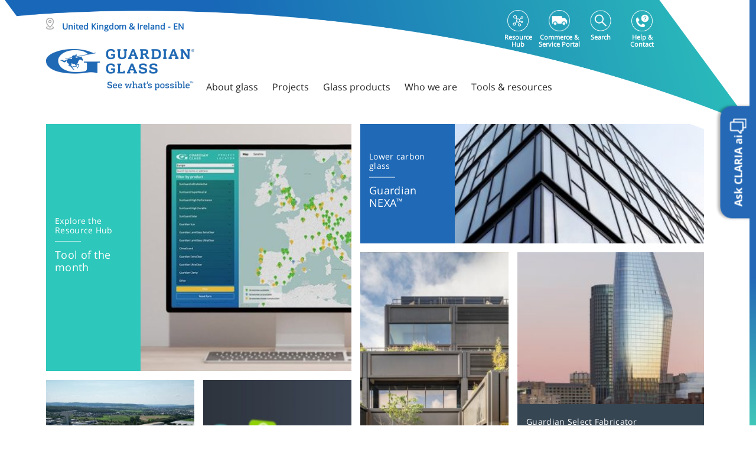

--- FILE ---
content_type: text/html;charset=utf-8
request_url: https://www.guardianglass.com/gb/en
body_size: 17718
content:
<!DOCTYPE HTML>
<html lang="en">

    <head>
    <meta charset="UTF-8"/>
    <title>Glass manufacturer company | Guardian Glass UK &amp; Ireland | Guardian Glass</title>
    
    <link rel="preconnect" href="https://forms.guardianglass.com/"/>
    <link rel="preconnect" href="https://sustainability.guardianglass.com/"/>

    
    <meta content="Glass manufacturer company | Guardian Glass UK &amp; Ireland" property="og:title"/>
    <meta content="Guardian Glass is a world leader in glass innovation and production, constantly finding new ways to build, design and inspire with glass." property="og:description"/>
    <meta content="https://www.guardianglass.com/gb/en" property="og:url"/>
    <meta content="en" property="og:locale"/>
    <meta content="https://www.guardianglass.com/gb/en.thumb.600.800.png" property="og:image"/>
    <meta content="website" property="og:type"/>
    <meta content="Guardian Glass" property="og:site_name"/>




    <link href="https://www.guardianglass.com/gb/en" itemprop="url" rel="canonical"/>

    
    
    <meta name="description" content="Guardian Glass is a world leader in glass innovation and production, constantly finding new ways to build, design and inspire with glass."/>
    <meta name="template" content="homepage-template"/>
    <meta property="title" content="Glass manufacturer company | Guardian Glass UK &amp; Ireland"/>
    

    

    
    
        
            <link rel="alternate" hreflang="en" href="https://www.guardianglass.com/eu/en"/>
        
            <link rel="alternate" hreflang="pl" href="https://www.guardianglass.com/eu/pl"/>
        
            <link rel="alternate" hreflang="ro" href="https://www.guardianglass.com/eu/ro"/>
        
            <link rel="alternate" hreflang="pt" href="https://www.guardianglass.com/eu/pt"/>
        
            <link rel="alternate" hreflang="nl" href="https://www.guardianglass.com/eu/nl"/>
        
            <link rel="alternate" hreflang="it" href="https://www.guardianglass.com/eu/it"/>
        
            <link rel="alternate" hreflang="hu" href="https://www.guardianglass.com/eu/hu"/>
        
            <link rel="alternate" hreflang="fr" href="https://www.guardianglass.com/eu/fr"/>
        
            <link rel="alternate" hreflang="es" href="https://www.guardianglass.com/eu/es"/>
        
            <link rel="alternate" hreflang="cs" href="https://www.guardianglass.com/eu/cs"/>
        
            <link rel="alternate" hreflang="de" href="https://www.guardianglass.com/eu/de"/>
        
            <link rel="alternate" hreflang="tr" href="https://www.guardianglass.com/eu/tr"/>
        
            <link rel="alternate" hreflang="uk" href="https://www.guardianglass.com/eu/uk"/>
        
            <link rel="alternate" hreflang="en-gb" href="https://www.guardianglass.com/gb/en"/>
        
            <link rel="alternate" hreflang="en-ie" href="https://www.guardianglass.com/gb/en"/>
        
            <link rel="alternate" hreflang="en-us" href="https://www.guardianglass.com/us/en"/>
        
            <link rel="alternate" hreflang="en-ca" href="https://www.guardianglass.com/us/en"/>
        
            <link rel="alternate" hreflang="en-mx" href="https://www.guardianglass.com/mx/en"/>
        
            <link rel="alternate" hreflang="es-mx" href="https://www.guardianglass.com/mx/es"/>
        
            <link rel="alternate" hreflang="en-ar" href="https://www.guardianglass.com/la/en"/>
        
            <link rel="alternate" hreflang="en-br" href="https://www.guardianglass.com/la/en"/>
        
            <link rel="alternate" hreflang="en-cl" href="https://www.guardianglass.com/la/en"/>
        
            <link rel="alternate" hreflang="en-co" href="https://www.guardianglass.com/la/en"/>
        
            <link rel="alternate" hreflang="en-ec" href="https://www.guardianglass.com/la/en"/>
        
            <link rel="alternate" hreflang="en-gt" href="https://www.guardianglass.com/la/en"/>
        
            <link rel="alternate" hreflang="en-py" href="https://www.guardianglass.com/la/en"/>
        
            <link rel="alternate" hreflang="en-pe" href="https://www.guardianglass.com/la/en"/>
        
            <link rel="alternate" hreflang="en-uy" href="https://www.guardianglass.com/la/en"/>
        
            <link rel="alternate" hreflang="en-ve" href="https://www.guardianglass.com/la/en"/>
        
            <link rel="alternate" hreflang="en-bo" href="https://www.guardianglass.com/la/en"/>
        
            <link rel="alternate" hreflang="en-cr" href="https://www.guardianglass.com/la/en"/>
        
            <link rel="alternate" hreflang="es-ar" href="https://www.guardianglass.com/la/es"/>
        
            <link rel="alternate" hreflang="es-br" href="https://www.guardianglass.com/la/es"/>
        
            <link rel="alternate" hreflang="es-cl" href="https://www.guardianglass.com/la/es"/>
        
            <link rel="alternate" hreflang="es-co" href="https://www.guardianglass.com/la/es"/>
        
            <link rel="alternate" hreflang="es-ec" href="https://www.guardianglass.com/la/es"/>
        
            <link rel="alternate" hreflang="es-gt" href="https://www.guardianglass.com/la/es"/>
        
            <link rel="alternate" hreflang="es-py" href="https://www.guardianglass.com/la/es"/>
        
            <link rel="alternate" hreflang="es-pe" href="https://www.guardianglass.com/la/es"/>
        
            <link rel="alternate" hreflang="es-uy" href="https://www.guardianglass.com/la/es"/>
        
            <link rel="alternate" hreflang="es-ve" href="https://www.guardianglass.com/la/es"/>
        
            <link rel="alternate" hreflang="es-bo" href="https://www.guardianglass.com/la/es"/>
        
            <link rel="alternate" hreflang="es-cr" href="https://www.guardianglass.com/la/es"/>
        
            <link rel="alternate" hreflang="pt-br" href="https://www.guardianglass.com/la/pt"/>
        
            <link rel="alternate" hreflang="en-sa" href="https://www.guardianglass.com/me/en"/>
        
            <link rel="alternate" hreflang="en-bh" href="https://www.guardianglass.com/me/en"/>
        
            <link rel="alternate" hreflang="en-eg" href="https://www.guardianglass.com/me/en"/>
        
            <link rel="alternate" hreflang="en-ge" href="https://www.guardianglass.com/me/en"/>
        
            <link rel="alternate" hreflang="en-ir" href="https://www.guardianglass.com/me/en"/>
        
            <link rel="alternate" hreflang="en-jo" href="https://www.guardianglass.com/me/en"/>
        
            <link rel="alternate" hreflang="en-kw" href="https://www.guardianglass.com/me/en"/>
        
            <link rel="alternate" hreflang="en-lb" href="https://www.guardianglass.com/me/en"/>
        
            <link rel="alternate" hreflang="en-om" href="https://www.guardianglass.com/me/en"/>
        
            <link rel="alternate" hreflang="en-qa" href="https://www.guardianglass.com/me/en"/>
        
            <link rel="alternate" hreflang="en-za" href="https://www.guardianglass.com/me/en"/>
        
            <link rel="alternate" hreflang="en-ae" href="https://www.guardianglass.com/me/en"/>
        
            <link rel="alternate" hreflang="en-au" href="https://www.guardianglass.com/ap/en"/>
        
            <link rel="alternate" hreflang="en-cn" href="https://www.guardianglass.com/ap/en"/>
        
            <link rel="alternate" hreflang="en-hk" href="https://www.guardianglass.com/ap/en"/>
        
            <link rel="alternate" hreflang="en-jp" href="https://www.guardianglass.com/ap/en"/>
        
            <link rel="alternate" hreflang="en-my" href="https://www.guardianglass.com/ap/en"/>
        
            <link rel="alternate" hreflang="en-nz" href="https://www.guardianglass.com/ap/en"/>
        
            <link rel="alternate" hreflang="en-pk" href="https://www.guardianglass.com/ap/en"/>
        
            <link rel="alternate" hreflang="en-ph" href="https://www.guardianglass.com/ap/en"/>
        
            <link rel="alternate" hreflang="en-sg" href="https://www.guardianglass.com/ap/en"/>
        
            <link rel="alternate" hreflang="en-kr" href="https://www.guardianglass.com/ap/en"/>
        
            <link rel="alternate" hreflang="en-lk" href="https://www.guardianglass.com/ap/en"/>
        
            <link rel="alternate" hreflang="en-tw" href="https://www.guardianglass.com/ap/en"/>
        
            <link rel="alternate" hreflang="en-th" href="https://www.guardianglass.com/ap/en"/>
        
            <link rel="alternate" hreflang="en-vn" href="https://www.guardianglass.com/ap/en"/>
        
            <link rel="alternate" hreflang="vi" href="https://www.guardianglass.com/ap/vi"/>
        
            <link rel="alternate" hreflang="th" href="https://www.guardianglass.com/ap/th"/>
        
            <link rel="alternate" hreflang="en-in" href="https://www.gujaratguardianglass.com/in/en"/>
        
        <link rel="alternate" href="https://www.guardianglass.com/" hreflang="x-default"/>
    


    
    <script>
        dataLayer = [{
            'pageType': 'homepage\u002Dtemplate'
        }];
    </script>


    <meta content="width=device-width, initial-scale=1" name="viewport"/>
    
    
    <!--<sly data-sly-include="includes/head.jsonld.html"></sly> -->
    
    
<link rel="stylesheet" href="/etc.clientlibs/guardianindustriesholdings/clientlibs/clientlib-base.min.ACSHASH0061e5bc7d854b4dcb3ca795cd32b28c.css" type="text/css">






    
    
    

    

    
    



    
    
<link rel="stylesheet" href="/etc.clientlibs/guardianindustriesholdings/clientlibs/clientlib-vue.min.ACSHASH686ece54cceb4577b9247e7883ed46d0.css" type="text/css">



    

    
    <link rel="apple-touch-icon" sizes="57x57" href="/etc.clientlibs/guardianindustriesholdings/clientlibs/main/resources/favicons/apple-icon-57x57.png"/>
    <link rel="apple-touch-icon" sizes="60x60" href="/etc.clientlibs/guardianindustriesholdings/clientlibs/main/resources/favicons/apple-icon-60x60.png"/>
    <link rel="apple-touch-icon" sizes="72x72" href="/etc.clientlibs/guardianindustriesholdings/clientlibs/main/resources/favicons/apple-icon-72x72.png"/>
    <link rel="apple-touch-icon" sizes="76x76" href="/etc.clientlibs/guardianindustriesholdings/clientlibs/main/resources/favicons/apple-icon-76x76.png"/>
    <link rel="apple-touch-icon" sizes="114x114" href="/etc.clientlibs/guardianindustriesholdings/clientlibs/main/resources/favicons/apple-icon-114x114.png"/>
    <link rel="apple-touch-icon" sizes="120x120" href="/etc.clientlibs/guardianindustriesholdings/clientlibs/main/resources/favicons/apple-icon-120x120.png"/>
    <link rel="apple-touch-icon" sizes="144x144" href="/etc.clientlibs/guardianindustriesholdings/clientlibs/main/resources/favicons/apple-icon-144x144.png"/>
    <link rel="apple-touch-icon" sizes="152x152" href="/etc.clientlibs/guardianindustriesholdings/clientlibs/main/resources/favicons/apple-icon-152x152.png"/>
    <link rel="apple-touch-icon" sizes="180x180" href="/etc.clientlibs/guardianindustriesholdings/clientlibs/main/resources/favicons/apple-icon-180x180.png"/>
    <meta name="msapplication-TileImage" content="/etc.clientlibs/guardianindustriesholdings/clientlibs/main/resources/favicons/ms-icon-144x144.png"/>
    <link rel="icon" type="image/png" sizes="32x32" href="/etc.clientlibs/guardianindustriesholdings/clientlibs/main/resources/favicons/favicon-32x32.png"/>
    <link rel="icon" type="image/png" sizes="96x96" href="/etc.clientlibs/guardianindustriesholdings/clientlibs/main/resources/favicons/favicon-96x96.png"/>
    <link rel="icon" type="image/png" sizes="16x16" href="/etc.clientlibs/guardianindustriesholdings/clientlibs/main/resources/favicons/favicon-16x16.png"/>
    <link rel="icon" href="/etc.clientlibs/guardianindustriesholdings/clientlibs/main/resources/favicons/favicon.ico" type="image/ico"/>
    <link rel="shortcut icon" href="/etc.clientlibs/guardianindustriesholdings/clientlibs/main/resources/favicons/favicon.ico"/>

    <meta name="theme-color" content="#ffffff"/>
    <meta name="msapplication-TileColor" content="#ffffff"/>

    
    
    <script>
        (function(w,d,s,l,i){w[l]=w[l]||[];w[l].push({'gtm.start':
                new Date().getTime(),event:'gtm.js'});var f=d.getElementsByTagName(s)[0],
            j=d.createElement(s),dl=l!='dataLayer'?'&l='+l:'';j.async=true;j.src=
            'https://www.googletagmanager.com/gtm.js?id='+i+dl;f.parentNode.insertBefore(j,f);
        })(window,document,'script','dataLayer','GTM-5TGX7C7');
    </script>
    
    
    

    

    

</head>

    <body id="js-body" class="page basicpage js-body  " data-glob-compare-url="/gb/en/compare-product" data-glob-productlisting-url="/gb/en/our-glass/discover-our-products">
        <!-- Google Tag Manager (noscript) -->
        <noscript><iframe src="https://www.googletagmanager.com/ns.html?id=GTM-5TGX7C7" height="0" width="0" style="display:none;visibility:hidden"></iframe></noscript>
        <!-- End Google Tag Manager (noscript) -->
        
        
            <!-- Notepad Include -->
            
            



            
<div class="root responsivegrid gg-container">


<div class="aem-Grid aem-Grid--12 aem-Grid--default--12 ">
    
    <div class="header experiencefragment aem-GridColumn aem-GridColumn--default--12"><div class="cmp-experiencefragment" data-path="/content/experience-fragments/guardianindustriesholdings/europe/gb/en/site/header/master"><div class="xfpage page basicpage">
<div class="xf-content-height">
    


<div class="aem-Grid aem-Grid--12 aem-Grid--default--12 ">
    
    <div class="responsivegrid aem-GridColumn aem-GridColumn--default--12">


<div class="aem-Grid aem-Grid--12 aem-Grid--default--12 ">
    
    <div class="headercontent aem-GridColumn aem-GridColumn--default--12"><div>
    <div class="header-parent-container">
        
    <div class="top-navigation">
        <span class="header_bg"></span>
        
            <div class="websiteselector-container">
                <!--FE-Implementation-->

    <div class="website-selector-wrapper ">
      <div class="container">
        <div class="region_title">
          <span class="region_icon"></span>
          <span id="country_name" class="country_name">United Kingdom &amp; Ireland - EN</span>
        </div>
      </div>
      <div class="website-selector country">
          <a>
              <div class="logo_website_selector"><img class="region-map" src="/content/dam/guardianindustriesholdings/icons/india/Guardian_Glass_Master_Logo_Landscape_Blue_RGB@3x.png" alt=""/></div>
          </a>
          
          <div class="container">
              <p class="choose-region">English</p>
            </div>
          
          <div class="container mob_container">
              <nav class="navbar navbar-expand-sm">
                  
                  <div class="collapse navbar-collapse" id="navbar-collapse">
                      <div class="row website-selector-region">
                          <div class="gg-orgunits-list main-item">
                              <div class="header-parent-container nav navbar-nav">
                                  <div class="nav-item gg-org-unit">
                                      <div class="dropdown">
                                          <div data-toggle="dropdown" aria-haspopup="true" aria-expanded="false" class="dropdown_click" data-country="Europe">
                                              <p class="region-name">
                                                  <span class="desktop-hide menu-caret">&#x203A;</span>
                                                  Europe
                                              </p>
                                              <img class="mobile-hide region-map" src="/content/guardianindustriesholdings/europe/_jcr_content/image.transform/rendition-200-120/img.png" alt=""/>
                                          </div>
                                          <ul class="gg-regions-list dropdown-menu">
                                              <li class="gg-region dropdown-item">
                                                  <b>
                                                      Continental Europe
                                                  </b>
                                                  <ul class="gg-languages-list dropdown-submenu-ul">
                                                      <li class="gg-lang dropdown-submenu">
                                                          <span class="menu-caret">&#x203A;</span>
                                                          <a href="/eu/en" class="home__selector">English</a>
                                                      </li>
                                                  
                                                      <li class="gg-lang dropdown-submenu">
                                                          <span class="menu-caret">&#x203A;</span>
                                                          <a href="/eu/pl" class="home__selector">Polski</a>
                                                      </li>
                                                  
                                                      <li class="gg-lang dropdown-submenu">
                                                          <span class="menu-caret">&#x203A;</span>
                                                          <a href="/eu/ro" class="home__selector">Română</a>
                                                      </li>
                                                  
                                                      <li class="gg-lang dropdown-submenu">
                                                          <span class="menu-caret">&#x203A;</span>
                                                          <a href="/eu/pt" class="home__selector">Português</a>
                                                      </li>
                                                  
                                                      <li class="gg-lang dropdown-submenu">
                                                          <span class="menu-caret">&#x203A;</span>
                                                          <a href="/eu/nl" class="home__selector">Nederlands</a>
                                                      </li>
                                                  
                                                      <li class="gg-lang dropdown-submenu">
                                                          <span class="menu-caret">&#x203A;</span>
                                                          <a href="/eu/it" class="home__selector">Italiano</a>
                                                      </li>
                                                  
                                                      <li class="gg-lang dropdown-submenu">
                                                          <span class="menu-caret">&#x203A;</span>
                                                          <a href="/eu/hu" class="home__selector">Magyar</a>
                                                      </li>
                                                  
                                                      <li class="gg-lang dropdown-submenu">
                                                          <span class="menu-caret">&#x203A;</span>
                                                          <a href="/eu/fr" class="home__selector">Français</a>
                                                      </li>
                                                  
                                                      <li class="gg-lang dropdown-submenu">
                                                          <span class="menu-caret">&#x203A;</span>
                                                          <a href="/eu/es" class="home__selector">Español</a>
                                                      </li>
                                                  
                                                      <li class="gg-lang dropdown-submenu">
                                                          <span class="menu-caret">&#x203A;</span>
                                                          <a href="/eu/cs" class="home__selector">Čeština</a>
                                                      </li>
                                                  
                                                      <li class="gg-lang dropdown-submenu">
                                                          <span class="menu-caret">&#x203A;</span>
                                                          <a href="/eu/de" class="home__selector">Deutsch</a>
                                                      </li>
                                                  
                                                      <li class="gg-lang dropdown-submenu">
                                                          <span class="menu-caret">&#x203A;</span>
                                                          <a href="/eu/tr" class="home__selector">Türkçe</a>
                                                      </li>
                                                  
                                                      <li class="gg-lang dropdown-submenu">
                                                          <span class="menu-caret">&#x203A;</span>
                                                          <a href="/eu/uk" class="home__selector">Українська</a>
                                                      </li>
                                                  
                                                      <li class="gg-lang dropdown-submenu">
                                                          <span class="menu-caret">&#x203A;</span>
                                                          <a href="/eu/configuration" class="home__selector">Configuration</a>
                                                      </li>
                                                  </ul>
                                              </li>
                                          
                                              <li class="gg-region dropdown-item">
                                                  <b>
                                                      United Kingdom &amp; Ireland
                                                  </b>
                                                  <ul class="gg-languages-list dropdown-submenu-ul">
                                                      <li class="gg-lang dropdown-submenu">
                                                          <span class="menu-caret">&#x203A;</span>
                                                          <a href="/gb/en" class="home__selector">English</a>
                                                      </li>
                                                  </ul>
                                              </li>
                                          </ul>
                                      </div>
                                  </div>
                              </div>
                          </div>
                      
                          <div class="gg-orgunits-list main-item">
                              <div class="header-parent-container nav navbar-nav">
                                  <div class="nav-item gg-org-unit">
                                      <div class="dropdown">
                                          <div data-toggle="dropdown" aria-haspopup="true" aria-expanded="false" class="dropdown_click" data-country="North America">
                                              <p class="region-name">
                                                  <span class="desktop-hide menu-caret">&#x203A;</span>
                                                  North America
                                              </p>
                                              <img class="mobile-hide region-map" src="/content/guardianindustriesholdings/north-america/_jcr_content/image.transform/rendition-200-120/img.png" alt=""/>
                                          </div>
                                          <ul class="gg-regions-list dropdown-menu">
                                              <li class="gg-region dropdown-item">
                                                  <b>
                                                      United States &amp; Canada
                                                  </b>
                                                  <ul class="gg-languages-list dropdown-submenu-ul">
                                                      <li class="gg-lang dropdown-submenu">
                                                          <span class="menu-caret">&#x203A;</span>
                                                          <a href="/us/en" class="home__selector">English</a>
                                                      </li>
                                                  </ul>
                                              </li>
                                          
                                              <li class="gg-region dropdown-item">
                                                  <b>
                                                      Mexico
                                                  </b>
                                                  <ul class="gg-languages-list dropdown-submenu-ul">
                                                      <li class="gg-lang dropdown-submenu">
                                                          <span class="menu-caret">&#x203A;</span>
                                                          <a href="/mx/en" class="home__selector">English</a>
                                                      </li>
                                                  
                                                      <li class="gg-lang dropdown-submenu">
                                                          <span class="menu-caret">&#x203A;</span>
                                                          <a href="/mx/es" class="home__selector">Español</a>
                                                      </li>
                                                  </ul>
                                              </li>
                                          </ul>
                                      </div>
                                  </div>
                              </div>
                          </div>
                      
                          <div class="gg-orgunits-list main-item">
                              <div class="header-parent-container nav navbar-nav">
                                  <div class="nav-item gg-org-unit">
                                      <div class="dropdown">
                                          <div data-toggle="dropdown" aria-haspopup="true" aria-expanded="false" class="dropdown_click" data-country="South America">
                                              <p class="region-name">
                                                  <span class="desktop-hide menu-caret">&#x203A;</span>
                                                  South America
                                              </p>
                                              <img class="mobile-hide region-map" src="/content/guardianindustriesholdings/south-america/_jcr_content/image.transform/rendition-200-120/img.png" alt=""/>
                                          </div>
                                          <ul class="gg-regions-list dropdown-menu">
                                              <li class="gg-region dropdown-item">
                                                  <b>
                                                      South America
                                                  </b>
                                                  <ul class="gg-languages-list dropdown-submenu-ul">
                                                      <li class="gg-lang dropdown-submenu">
                                                          <span class="menu-caret">&#x203A;</span>
                                                          <a href="/la/en" class="home__selector">English</a>
                                                      </li>
                                                  
                                                      <li class="gg-lang dropdown-submenu">
                                                          <span class="menu-caret">&#x203A;</span>
                                                          <a href="/la/es" class="home__selector">Espanhol</a>
                                                      </li>
                                                  
                                                      <li class="gg-lang dropdown-submenu">
                                                          <span class="menu-caret">&#x203A;</span>
                                                          <a href="/la/pt" class="home__selector">Português</a>
                                                      </li>
                                                  </ul>
                                              </li>
                                          </ul>
                                      </div>
                                  </div>
                              </div>
                          </div>
                      
                          <div class="gg-orgunits-list main-item">
                              <div class="header-parent-container nav navbar-nav">
                                  <div class="nav-item gg-org-unit">
                                      <div class="dropdown">
                                          <div data-toggle="dropdown" aria-haspopup="true" aria-expanded="false" class="dropdown_click" data-country="Middle East &amp; Africa">
                                              <p class="region-name">
                                                  <span class="desktop-hide menu-caret">&#x203A;</span>
                                                  Middle East &amp; Africa
                                              </p>
                                              <img class="mobile-hide region-map" src="/content/guardianindustriesholdings/me-africa/_jcr_content/image.transform/rendition-200-120/img.png" alt=""/>
                                          </div>
                                          <ul class="gg-regions-list dropdown-menu">
                                              <li class="gg-region dropdown-item">
                                                  <b>
                                                      Middle East &amp; Africa
                                                  </b>
                                                  <ul class="gg-languages-list dropdown-submenu-ul">
                                                      <li class="gg-lang dropdown-submenu">
                                                          <span class="menu-caret">&#x203A;</span>
                                                          <a href="/me/en" class="home__selector">English</a>
                                                      </li>
                                                  </ul>
                                              </li>
                                          </ul>
                                      </div>
                                  </div>
                              </div>
                          </div>
                      
                          <div class="gg-orgunits-list main-item">
                              <div class="header-parent-container nav navbar-nav">
                                  <div class="nav-item gg-org-unit">
                                      <div class="dropdown">
                                          <div data-toggle="dropdown" aria-haspopup="true" aria-expanded="false" class="dropdown_click" data-country="Asia Pacific">
                                              <p class="region-name">
                                                  <span class="desktop-hide menu-caret">&#x203A;</span>
                                                  Asia Pacific
                                              </p>
                                              <img class="mobile-hide region-map" src="/content/guardianindustriesholdings/asia-pacific/_jcr_content/image.transform/rendition-200-120/img.png" alt=""/>
                                          </div>
                                          <ul class="gg-regions-list dropdown-menu">
                                              <li class="gg-region dropdown-item">
                                                  <b>
                                                      Asia Pacific
                                                  </b>
                                                  <ul class="gg-languages-list dropdown-submenu-ul">
                                                      <li class="gg-lang dropdown-submenu">
                                                          <span class="menu-caret">&#x203A;</span>
                                                          <a href="/ap/en" class="home__selector">English</a>
                                                      </li>
                                                  
                                                      <li class="gg-lang dropdown-submenu">
                                                          <span class="menu-caret">&#x203A;</span>
                                                          <a href="/ap/vi" class="home__selector">Tiếng Anh</a>
                                                      </li>
                                                  
                                                      <li class="gg-lang dropdown-submenu">
                                                          <span class="menu-caret">&#x203A;</span>
                                                          <a href="/ap/th" class="home__selector">ไทย</a>
                                                      </li>
                                                  </ul>
                                              </li>
                                          
                                              <li class="gg-region dropdown-item">
                                                  <b>
                                                      India
                                                  </b>
                                                  <ul class="gg-languages-list dropdown-submenu-ul">
                                                      <li class="gg-lang dropdown-submenu">
                                                          <span class="menu-caret">&#x203A;</span>
                                                          <a href="/in/en" class="home__selector">English</a>
                                                      </li>
                                                  </ul>
                                              </li>
                                          </ul>
                                      </div>
                                  </div>
                              </div>
                          </div>
                      </div>
                  </div>
              </nav>
          </div>
      </div>
    </div>
    

            </div>
            
    <div class="top-navigation-inner" data-searchvalidationstring="Please enter a search term.">
        <template class="top-navigation-search-container" id="swal-search-template">
            <swal-input type="text" placeholder="Search"/>
        </template>
        <ul class="top-navigation-items">
            <li class="top-navigation-item">
                <a class="top-navigation-link" href="/gb/en/portal" target="_blank">
                    <span class="personal-area-icon top-nav-icons"></span>
                    <span class="top-navigation-link__label">Resource Hub</span>
                </a>
            </li>
            <li class="top-navigation-item">
                <a class="top-navigation-link" href="https://guardianindustriesprod.my.site.com/guardianportal/services/auth/sso/CognitoPROD" target="_self">
                    <span class="ecommerce-icon top-nav-icons"></span>
                    <span class="top-navigation-link__label">Commerce &amp; Service Portal</span>
                </a>
            </li>
            <li class="top-navigation-item top-navigation-search">
                <a class="top-navigation-link top-navigation-search-link" data-invalid-search-term="Please enter a search term." href="/gb/en/search" target="_self">
                    <span class="search-icon top-nav-icons"></span>
                    <span class="top-navigation-link__label">Search</span>
                </a>
            </li>
            
            <li class="top-navigation-item">
                <a class="top-navigation-link" href="/gb/en/who-we-are/help-and-contact" target="_self">
                    <span class="help-contact-icon top-nav-icons"></span>
                    <span class="top-navigation-link__label">Help &amp; Contact</span>
                </a>
            </li>
        </ul>
    </div>

        
        <div class="container">
            <div class="main-navigation main-nav-lg">
                <!-- Hamburger Mobile + Desktop LG -->
                <nav class="mob-hamburger-container">
                    <a class="navbar-brand navbar-brand-desktop " href="/gb/en">
                        <img src="/content/dam/guardianindustriesholdings/icons/india/Guardian_Glass_Master_Logo_Landscape_Blue_RGB@3x.png.transform/rendition-470-280/img.png" alt="logo check" width="251" height="70"/>
                    </a>
                    
                        <div class="navbar-menu-mob-container">
                            
                            <ul class="nav navbar-nav">
                                

    
    
    
    
        
        <li class="nav-item top-navs">
    About glass

</li>
<li class="nav-item top-navs">
    Projects

</li>
<li class="nav-item top-navs">
    Glass products

</li>
<li class="nav-item top-navs">
    Who we are

</li>
<li class="nav-item top-navs">
    Tools &amp; resources

</li>

        
    


                            </ul>
                        </div>
                    
                </nav>
            </div>
        </div>
        <div class="main-navigation main-nav-sm">
            <!-- Hamburger Mobile + Desktop SM -->
            <nav class="mob-hamburger-container container">
                <div class="hamburger-btn-wrapper">
                    <div class="hamburger-icon">
                        <span></span>
                        <span></span>
                        <span></span>
                    </div>
                </div>
                <a class="navbar-brand navbar-brand-desktop" href="/gb/en">
                    <img src="/content/dam/guardianindustriesholdings/icons/india/Guardian_Glass_Master_Logo_Landscape_Blue_RGB@3x.png.transform/rendition-470-280/img.png" alt="logo check" width="251" height="70"/>
                </a>
                
                <div class="navbar-menu-mob-container">
                    
                    <div class="navbar-brand-inner-container">
                        <a class="navbar-brand navbar-brand-inner" href="/gb/en">
                            <img src="/content/dam/guardianindustriesholdings/icons/india/Guardian_Glass_Master_Logo_Landscape_Blue_RGB@3x.png.transform/rendition-470-280/img.png" alt="logo check"/>
                        </a>
                        <div class="panel-group" id="accordion" role="tablist" aria-multiselectable="true">
                            
                                
    <div class="panel panel-default">
        <div class="panel-heading" role="tab" id="heading_mainnavitem_2034834874">
            <p class="panel-title">
                <a role="button" class="panel-list-item" data-toggle="collapse" href="#collapse_mainnavitem_2034834874" aria-expanded="false" aria-controls="collapse_mainnavitem_2034834874">
                    About glass
                </a>
            </p>
        </div>
        <div id="collapse_mainnavitem_2034834874" class="panel-collapse collapse in" data-parent="#accordion" role="tabpanel" aria-labelledby="heading_mainnavitem_2034834874">
            <div class="panel-body">
                <div class="flyout-submenu-mobile">
                    <div class="flyout-submenu-mobile-title">Glass function
                    </div>
                    <ul class="flyout-submenu-mobile-list">
                        <li><a href="https://www.guardianglass.com/gb/en/our-glass/glass-types/solar-control-glass">Solar control</a></li>
                    
                        <li><a href="https://www.guardianglass.com/gb/en/our-glass/glass-types/acoustic-glass">Sound control</a></li>
                    
                        <li><a href="https://www.guardianglass.com/gb/en/why-glass/build-with-glass/glass-functions/thermal-insulation">Thermal performance</a></li>
                    
                        <li><a href="https://www.guardianglass.com/gb/en/why-glass/build-with-glass/glass-functions/safety-glass">Safety</a></li>
                    
                        <li><a href="https://www.guardianglass.com/gb/en/why-glass/build-with-glass/glass-functions/security-glass">Security</a></li>
                    
                        <li><a href="https://www.guardianglass.com/gb/en/our-glass/glass-types/anti-reflective-glass">Anti-reflective</a></li>
                    
                        <li><a href="https://www.guardianglass.com/gb/en/why-glass/build-with-glass/glass-functions/glass-for-glare-control">Glare control</a></li>
                    </ul>
                
                    <div class="flyout-submenu-mobile-title">Glass applications
                    </div>
                    <ul class="flyout-submenu-mobile-list">
                        <li><a href="https://www.guardianglass.com/gb/en/why-glass/build-with-glass/applications-of-glass/glass-for-facades">Facades</a></li>
                    
                        <li><a href="https://www.guardianglass.com/gb/en/why-glass/build-with-glass/applications-of-glass/glass-for-facades/curved-facades">Curved facade</a></li>
                    
                        <li><a href="https://www.guardianglass.com/gb/en/why-glass/build-with-glass/applications-of-glass/glass-for-facades/roofs-skylights">Roof &amp; skylights</a></li>
                    
                        <li><a href="https://www.guardianglass.com/gb/en/why-glass/build-with-glass/applications-of-glass/glass-for-specific-applications/storefronts">Storefront glass</a></li>
                    
                        <li><a href="https://www.guardianglass.com/gb/en/why-glass/build-with-glass/applications-of-glass/glass-for-interiors">Glass for interiors</a></li>
                    
                        <li><a href="https://www.guardianglass.com/gb/en/why-glass/build-with-glass/applications-of-glass/glass-for-homes">Homes</a></li>
                    
                        <li><a href="https://www.guardianglass.com/gb/en/why-glass/build-with-glass/applications-of-glass/glass-for-specific-applications">Specific applications</a></li>
                    </ul>
                
                    <div class="flyout-submenu-mobile-title">Understand glass
                    </div>
                    <ul class="flyout-submenu-mobile-list">
                        <li><a href="https://www.guardianglass.com/gb/en/why-glass/understand-glass/how-glass-is-made">How glass is made</a></li>
                    
                        <li><a href="https://www.guardianglass.com/gb/en/why-glass/design-with-glass/performance-energy-efficiency">Energy efficiency</a></li>
                    
                        <li><a href="https://www.guardianglass.com/gb/en/why-glass/understand-glass/benefits-of-glass">Benefits of glass</a></li>
                    
                        <li><a href="https://www.guardianglass.com/gb/en/why-glass/design-with-glass/the-aesthetics-of-glass">Aesthetics of glass</a></li>
                    </ul>
                </div>
                <div class="flyout-submenu-mobile-highlight">
                    <div class="flyout-submenu-mobile-highlight-title">
                        What&#39;s your challenge?
                    </div>
                    <div class="flyout-menu-highlights-list-container-mobile">
                        <div class="flyout-menu-mobile-highlights-list">
                            <div class="flyout-menu-mobile-highlights-item-container">
                                <div class="flyout-menu-mobile-highlights-img-container">
                                    <div class="flyout-menu-mobile-highlights-img" style="background-image: url('/content/dam/guardianindustriesholdings/project/europe/ClimaGuardPremium2_DK_Copenhagen_MaerskTower_02.tif.transform/rendition-200-120/img.jpg');" alt="Design with glass">
                                    </div>
                                </div>
                                <div class="text-image-mobile-column">
                                    <a href="https://www.guardianglass.com/gb/en/why-glass/design-with-glass">Design with glass</a>
                                    <p>From anti-reflection to color tints, modern glass enhances design in many ways.</p>
                                </div>
                            </div>
                        
                            <div class="flyout-menu-mobile-highlights-item-container">
                                <div class="flyout-menu-mobile-highlights-img-container">
                                    <div class="flyout-menu-mobile-highlights-img" style="background-image: url('/content/dam/guardianindustriesholdings/project/europe/SN70SHT_PL_WARSAW_DSVOFFICE_02.jpg.transform/rendition-200-120/img.jpg');" alt="Build with glass">
                                    </div>
                                </div>
                                <div class="text-image-mobile-column">
                                    <a href="https://www.guardianglass.com/gb/en/why-glass/build-with-glass">Build with glass</a>
                                    <p>Whatever the construction challenge, we have the glass to help meet it.</p>
                                </div>
                            </div>
                        
                            <div class="flyout-menu-mobile-highlights-item-container">
                                <div class="flyout-menu-mobile-highlights-img-container">
                                    <div class="flyout-menu-mobile-highlights-img" style="background-image: url('/content/dam/guardianindustriesholdings/project/europe/GuardianSun_ES_Seville_PriavateOwner_25.jpg.transform/rendition-200-120/img.jpg');" alt="Glass for your home">
                                    </div>
                                </div>
                                <div class="text-image-mobile-column">
                                    <a href="https://www.guardianglass.com/gb/en/why-glass/glass-for-your-home">Glass for your home</a>
                                    <p>See how the correct choice of glass can help transform a home – and even our wellbeing.</p>
                                </div>
                            </div>
                        </div>
                        <div class="flyout-menu-highlights-nav">
                            <a class="flyout-menu-highlights-text"></a>
                            
                        </div>
                    </div>
                </div>
            </div>
        </div>
    </div>

                            
                                
    <div class="panel panel-default">
        <div class="panel-heading" role="tab" id="heading_mainnavitem_1266197227">
            <p class="panel-title">
                <a role="button" class="panel-list-item" data-toggle="collapse" href="#collapse_mainnavitem_1266197227" aria-expanded="false" aria-controls="collapse_mainnavitem_1266197227">
                    Projects
                </a>
            </p>
        </div>
        <div id="collapse_mainnavitem_1266197227" class="panel-collapse collapse in" data-parent="#accordion" role="tabpanel" aria-labelledby="heading_mainnavitem_1266197227">
            <div class="panel-body">
                <div class="flyout-submenu-mobile">
                    <div class="flyout-submenu-mobile-title">Project Locator
                    </div>
                    <ul class="flyout-submenu-mobile-list">
                        <li><a href="https://digitaltools.guardianglass.com/tools/projects/" target="_blank">Locate projects around the world</a></li>
                    </ul>
                
                    <div class="flyout-submenu-mobile-title">Showcase projects
                    </div>
                    <ul class="flyout-submenu-mobile-list">
                        <li><a href="https://www.guardianglass.com/gb/en/projects">View our showcase projects</a></li>
                    </ul>
                </div>
                <div class="flyout-submenu-mobile-highlight">
                    <div class="flyout-submenu-mobile-highlight-title">
                        Highlights
                    </div>
                    <div class="flyout-menu-highlights-list-container-mobile">
                        <div class="flyout-menu-mobile-highlights-list">
                            <div class="flyout-menu-mobile-highlights-item-container">
                                <div class="flyout-menu-mobile-highlights-img-container">
                                    <div class="flyout-menu-mobile-highlights-img" style="background-image: url('/content/dam/guardianindustriesholdings/project/europe/SN5128SN6234_UK_London_CheesegraterLeadenhall_10.tif.transform/rendition-200-120/img.jpg');" alt="122 Leadenhall - The Cheesegrater">
                                    </div>
                                </div>
                                <div class="text-image-mobile-column">
                                    <a href="https://www.guardianglass.com/gb/en/projects/project-details/122-leadenhall-the-cheesegrater">122 Leadenhall - The Cheesegrater</a>
                                    <p>The 75,000 square metres façade features a curtain wall that is double glazed to allow for a high solar protection on neutral-looking glass.</p>
                                </div>
                            </div>
                        
                            <div class="flyout-menu-mobile-highlights-item-container">
                                <div class="flyout-menu-mobile-highlights-img-container">
                                    <div class="flyout-menu-mobile-highlights-img" style="background-image: url('/content/dam/guardianindustriesholdings/project/europe/SNX60SN7035_UK_London_FruitandWoolExchange_11.tif.transform/rendition-200-120/img.jpg');" alt="Fruit and Wool Exchange">
                                    </div>
                                </div>
                                <div class="text-image-mobile-column">
                                    <a href="https://www.guardianglass.com/gb/en/projects/project-details/fruit-and-wool-exchange">Fruit and Wool Exchange</a>
                                    <p>The new-build façades are predominately brick-faced, with punched windows to reflect the surrounding context.</p>
                                </div>
                            </div>
                        
                            <div class="flyout-menu-mobile-highlights-item-container">
                                <div class="flyout-menu-mobile-highlights-img-container">
                                    <div class="flyout-menu-mobile-highlights-img" style="background-image: url('/content/dam/guardianindustriesholdings/project/europe/SN4023_UK_Keele_CaudwellInternationalChildrenCentre_02.JPG.transform/rendition-200-120/img.jpg');" alt="Caudwell International">
                                    </div>
                                </div>
                                <div class="text-image-mobile-column">
                                    <a href="https://www.guardianglass.com/gb/en/projects/project-details/caudwell-international-children-s-centre">Caudwell International</a>
                                    <p>Curved glass, punch windows and precast stone panels make up the envelope on a figure-of-eight footprint.</p>
                                </div>
                            </div>
                        </div>
                        <div class="flyout-menu-highlights-nav">
                            <a class="flyout-menu-highlights-text" href="https://www.guardianglass.com/gb/en/projects">VIEW MORE PROJECTS</a>
                            <span class="flyout-menu-highlights-icon"></span>
                        </div>
                    </div>
                </div>
            </div>
        </div>
    </div>

                            
                                
    <div class="panel panel-default">
        <div class="panel-heading" role="tab" id="heading_mainnavitem_1266197228">
            <p class="panel-title">
                <a role="button" class="panel-list-item" data-toggle="collapse" href="#collapse_mainnavitem_1266197228" aria-expanded="false" aria-controls="collapse_mainnavitem_1266197228">
                    Glass products
                </a>
            </p>
        </div>
        <div id="collapse_mainnavitem_1266197228" class="panel-collapse collapse in" data-parent="#accordion" role="tabpanel" aria-labelledby="heading_mainnavitem_1266197228">
            <div class="panel-body">
                <div class="flyout-submenu-mobile">
                    <div class="flyout-submenu-mobile-title">Our ranges
                    </div>
                    <ul class="flyout-submenu-mobile-list">
                        <li><a href="https://www.guardianglass.com/gb/en/our-glass/sunguard-superneutral">SunGuard SuperNeutral</a></li>
                    
                        <li><a href="https://www.guardianglass.com/gb/en/our-glass/sunguard-extraselective">SunGuard eXtraSelective</a></li>
                    
                        <li><a href="https://www.guardianglass.com/gb/en/our-glass/sunguard-high-performance">SunGuard High Performance</a></li>
                    
                        <li><a href="https://www.guardianglass.com/gb/en/our-glass/sunguard-solar">SunGuard Solar</a></li>
                    
                        <li><a href="https://www.guardianglass.com/gb/en/our-glass/sunguard-high-durable">SunGuard High Durable</a></li>
                    
                        <li><a href="https://www.guardianglass.com/gb/en/our-glass/climaguard">Guardian ClimaGuard</a></li>
                    
                        <li><a href="https://www.guardianglass.com/gb/en/our-glass/guardian-sun">Guardian Sun </a></li>
                    
                        <li><a href="https://www.guardianglass.com/gb/en/our-glass/guardian-clarity">Guardian Clarity</a></li>
                    
                        <li><a href="https://www.guardianglass.com/gb/en/our-glass/guardian-puresight">Guardian PureSight</a></li>
                    
                        <li><a href="https://www.guardianglass.com/gb/en/our-glass/guardian-viewboost">Guardian ViewBoost</a></li>
                    
                        <li><a href="https://www.guardianglass.com/gb/en/our-glass/guardian-nexa">Guardian NEXA</a></li>
                    
                        <li><a href="https://www.guardianglass.com/gb/en/our-glass/guardian-extraclear">Guardian ExtraClear</a></li>
                    
                        <li><a href="https://www.guardianglass.com/gb/en/our-glass/guardian-ultraclear">Guardian UltraClear</a></li>
                    
                        <li><a href="https://www.guardianglass.com/gb/en/our-glass/guardian-bird1st">Guardian Bird1st</a></li>
                    
                        <li><a href="https://www.guardianglass.com/gb/en/our-glass/guardian-lamiglass-acoustic">Guardian LamiGlass Acoustic</a></li>
                    
                        <li><a href="https://www.guardianglass.com/gb/en/our-glass/guardian-lamiglass-extraclear">Guardian LamiGlass ExtraClear</a></li>
                    
                        <li><a href="https://www.guardianglass.com/gb/en/our-glass/guardian-lamiglass-ultraclear">Guardian LamiGlass UltraClear</a></li>
                    </ul>
                
                    <div class="flyout-submenu-mobile-title">Glass types
                    </div>
                    <ul class="flyout-submenu-mobile-list">
                        <li><a href="https://www.guardianglass.com/gb/en/our-glass/glass-types/solar-control-glass">Solar control glass</a></li>
                    
                        <li><a href="https://www.guardianglass.com/gb/en/our-glass/glass-types/low-e-glass">Low-E glass</a></li>
                    
                        <li><a href="https://www.guardianglass.com/gb/en/our-glass/glass-types/float-glass">Float glass</a></li>
                    
                        <li><a href="https://www.guardianglass.com/gb/en/our-glass/glass-types/laminated-glass">Laminated glass</a></li>
                    
                        <li><a href="https://www.guardianglass.com/gb/en/our-glass/glass-types/anti-reflective-glass">Anti-reflective glass</a></li>
                    
                        <li><a href="https://www.guardianglass.com/gb/en/why-glass/build-with-glass/glass-functions/glass-for-glare-control">Glass for glare control</a></li>
                    
                        <li><a href="https://www.guardianglass.com/gb/en/our-glass/glass-types/high-performance-glass">High-performance glass</a></li>
                    
                        <li><a href="https://www.guardianglass.com/gb/en/our-glass/glass-types/architectural-glass">Architectural glass</a></li>
                    
                        <li><a href="https://www.guardianglass.com/gb/en/our-glass/glass-types/low-iron-glass">Low-iron glass</a></li>
                    
                        <li><a href="https://www.guardianglass.com/gb/en/our-glass/guardian-nexa">Lower carbon glass</a></li>
                    
                        <li><a href="https://www.guardianglass.com/gb/en/why-glass/build-with-glass/applications-of-glass/glass-for-facades/bird-friendly-glass">Bird friendly glass</a></li>
                    
                        <li><a href="https://www.guardianglass.com/gb/en/our-glass/glass-types/mirror-glass">Mirror glass</a></li>
                    
                        <li><a href="https://www.guardianglass.com/gb/en/our-glass/decorative-etched-glass">Decorative and etched glass</a></li>
                    
                        <li><a href="https://www.guardianglass.com/gb/en/our-glass/glass-types/acoustic-glass">Acoustic glass</a></li>
                    
                        <li><a href="https://www.guardianglass.com/gb/en/our-glass/other-applications">Other applications</a></li>
                    </ul>
                </div>
                <div class="flyout-submenu-mobile-highlight">
                    <div class="flyout-submenu-mobile-highlight-title">
                        
                    </div>
                    <div class="flyout-menu-highlights-list-container-mobile">
                        <div class="flyout-menu-mobile-highlights-list">
                            <div class="flyout-menu-mobile-highlights-item-container">
                                <div class="flyout-menu-mobile-highlights-img-container">
                                    <div class="flyout-menu-mobile-highlights-img" style="background-image: url('/content/dam/guardianindustriesholdings/collateral/russia-cis/16858_Glass%20Samples.jpg.transform/rendition-200-120/img.jpg');" alt="guardian glass products">
                                    </div>
                                </div>
                                <div class="text-image-mobile-column">
                                    <a href="https://www.guardianglass.com/gb/en/our-glass/discover-our-products">Discover all our products</a>
                                    <p>Search and filter through our wide range of products</p>
                                </div>
                            </div>
                        
                            <div class="flyout-menu-mobile-highlights-item-container">
                                <div class="flyout-menu-mobile-highlights-img-container">
                                    <div class="flyout-menu-mobile-highlights-img" style="background-image: url('/content/guardianindustriesholdings/europe/gb/en/our-glass/find-a-guardian-glass-supplier.transform/rendition-200-120/img.jpg');" alt="guardian glass supplier">
                                    </div>
                                </div>
                                <div class="text-image-mobile-column">
                                    <a href="https://www.guardianglass.com/gb/en/our-glass/find-a-guardian-glass-supplier?region=GB&page=1&sortBy=a-z">Find a Guardian Glass supplier</a>
                                    <p>See where you can buy Guardian Glass products near you</p>
                                </div>
                            </div>
                        
                            <div class="flyout-menu-mobile-highlights-item-container">
                                <div class="flyout-menu-mobile-highlights-img-container">
                                    <div class="flyout-menu-mobile-highlights-img" style="background-image: url('/content/dam/guardianindustriesholdings/collateral/global/40342_Guardian_CG_Fab_DR0245.jpg.jpg.transform/rendition-200-120/img.jpg');" alt="Guardian Select program">
                                    </div>
                                </div>
                                <div class="text-image-mobile-column">
                                    <a href="https://www.guardianglass.com/gb/en/our-glass/become-our-partner/fabricator-program">Guardian Select programme</a>
                                    <p>Learn why Guardian Select processors are reliable partners for your projects</p>
                                </div>
                            </div>
                        
                            <div class="flyout-menu-mobile-highlights-item-container">
                                <div class="flyout-menu-mobile-highlights-img-container">
                                    <div class="flyout-menu-mobile-highlights-img" style="background-image: url('/content/dam/guardianindustriesholdings/press-releases/global/Digital-Glass-Selector-Promo-Image.jpg.transform/rendition-200-120/img.jpg');" alt="Digital Glass Selector">
                                    </div>
                                </div>
                                <div class="text-image-mobile-column">
                                    <a href="https://www.guardianglass.com/gb/en/digital-glass-selector">Digital Glass Selector</a>
                                    <p>Navigate our architectural glass range and filter options based on product performance and aesthetics.</p>
                                </div>
                            </div>
                        </div>
                        <div class="flyout-menu-highlights-nav">
                            <a class="flyout-menu-highlights-text"></a>
                            
                        </div>
                    </div>
                </div>
            </div>
        </div>
    </div>

                            
                                
    <div class="panel panel-default">
        <div class="panel-heading" role="tab" id="heading_mainnavitem_1266197229">
            <p class="panel-title">
                <a role="button" class="panel-list-item" data-toggle="collapse" href="#collapse_mainnavitem_1266197229" aria-expanded="false" aria-controls="collapse_mainnavitem_1266197229">
                    Who we are
                </a>
            </p>
        </div>
        <div id="collapse_mainnavitem_1266197229" class="panel-collapse collapse in" data-parent="#accordion" role="tabpanel" aria-labelledby="heading_mainnavitem_1266197229">
            <div class="panel-body">
                <div class="flyout-submenu-mobile">
                    <div class="flyout-submenu-mobile-title">Our company
                    </div>
                    <ul class="flyout-submenu-mobile-list">
                        <li><a href="https://www.guardianglass.com/gb/en/who-we-are/our-company/about-us">About us</a></li>
                    
                        <li><a href="https://www.guardianglass.com/gb/en/who-we-are/our-company/our-story">Our story</a></li>
                    
                        <li><a href="https://www.guardianglass.com/gb/en/who-we-are/our-company/our-culture-and-values">Our culture and values</a></li>
                    
                        <li><a href="https://www.guardianglass.com/gb/en/insights">News &amp; Insights</a></li>
                    </ul>
                
                    <div class="flyout-submenu-mobile-title">Help and contact
                    </div>
                    <ul class="flyout-submenu-mobile-list">
                        <li><a href="https://www.guardianglass.com/gb/en/who-we-are/help-and-contact/our-locations">Our locations</a></li>
                    
                        <li><a href="https://www.guardianglass.com/gb/en/who-we-are/help-and-contact/contact-us">Contact us</a></li>
                    
                        <li><a href="https://www.guardianglass.com/gb/en/who-we-are/careers/career-opportunities">Career opportunities</a></li>
                    </ul>
                
                    <div class="flyout-submenu-mobile-title">Our expertise and commitments
                    </div>
                    <ul class="flyout-submenu-mobile-list">
                        <li><a href="https://www.guardianglass.com/gb/en/who-we-are/our-expertise-and-commitments/innovation">Innovation</a></li>
                    
                        <li><a href="https://www.guardianglass.com/gb/en/who-we-are/our-expertise-and-commitments/quality-control">Quality control</a></li>
                    </ul>
                
                    <div class="flyout-submenu-mobile-title">Stewardship
                    </div>
                    <ul class="flyout-submenu-mobile-list">
                        <li><a href="https://www.guardianglass.com/gb/en/who-we-are/stewardship/environmental-stewardship">Environmental priorities</a></li>
                    
                        <li><a href="https://www.guardianglass.com/gb/en/who-we-are/stewardship/social-stewardship">Social priorities</a></li>
                    
                        <li><a href="https://www.guardianglass.com/gb/en/who-we-are/stewardship/governance">Governance</a></li>
                    </ul>
                </div>
                <div class="flyout-submenu-mobile-highlight">
                    <div class="flyout-submenu-mobile-highlight-title">
                        Highlights
                    </div>
                    <div class="flyout-menu-highlights-list-container-mobile">
                        <div class="flyout-menu-mobile-highlights-list">
                            <div class="flyout-menu-mobile-highlights-item-container">
                                <div class="flyout-menu-mobile-highlights-img-container">
                                    <div class="flyout-menu-mobile-highlights-img" style="background-image: url('/content/dam/guardianindustriesholdings/collateral/global/AB-03-BI-01.jpg.transform/rendition-200-120/img.jpg');" alt="Our story">
                                    </div>
                                </div>
                                <div class="text-image-mobile-column">
                                    <a href="https://www.guardianglass.com/gb/en/who-we-are/our-company/our-story">Our story</a>
                                    <p>Just as we were in 1932, we&#39;re ready to meet the challenges of now and the future</p>
                                </div>
                            </div>
                        
                            <div class="flyout-menu-mobile-highlights-item-container">
                                <div class="flyout-menu-mobile-highlights-img-container">
                                    <div class="flyout-menu-mobile-highlights-img" style="background-image: url('/content/dam/guardianindustriesholdings/collateral/global/17381_La%20Casa%20del%20Desierto.jpg.transform/rendition-200-120/img.jpg');" alt="Sustainability">
                                    </div>
                                </div>
                                <div class="text-image-mobile-column">
                                    <a href="https://www.guardianglass.com/gb/en/who-we-are/stewardship/environmental-stewardship">Environmental priorities</a>
                                    <p>Find out more about how glass can support sustainable design</p>
                                </div>
                            </div>
                        
                            <div class="flyout-menu-mobile-highlights-item-container">
                                <div class="flyout-menu-mobile-highlights-img-container">
                                    <div class="flyout-menu-mobile-highlights-img" style="background-image: url('/content/dam/guardianindustriesholdings/collateral/global/picture_quality-control_still-image.jpg.transform/rendition-200-120/img.jpg');" alt="Quality control">
                                    </div>
                                </div>
                                <div class="text-image-mobile-column">
                                    <a href="https://www.guardianglass.com/gb/en/who-we-are/our-expertise-and-commitments/quality-control">Quality control</a>
                                    <p>We strive for quality in everything we do</p>
                                </div>
                            </div>
                        </div>
                        <div class="flyout-menu-highlights-nav">
                            <a class="flyout-menu-highlights-text"></a>
                            
                        </div>
                    </div>
                </div>
            </div>
        </div>
    </div>

                            
                                
    <div class="panel panel-default">
        <div class="panel-heading" role="tab" id="heading_mainnavitem_-1036098036">
            <p class="panel-title">
                <a role="button" class="panel-list-item" data-toggle="collapse" href="#collapse_mainnavitem_-1036098036" aria-expanded="false" aria-controls="collapse_mainnavitem_-1036098036">
                    Tools &amp; resources
                </a>
            </p>
        </div>
        <div id="collapse_mainnavitem_-1036098036" class="panel-collapse collapse in" data-parent="#accordion" role="tabpanel" aria-labelledby="heading_mainnavitem_-1036098036">
            <div class="panel-body">
                <div class="flyout-submenu-mobile">
                    <div class="flyout-submenu-mobile-title">Resources
                    </div>
                    <ul class="flyout-submenu-mobile-list">
                        <li><a href="https://www.guardianglass.com/gb/en/tools-and-resources/resources/technical-literature">Technical literature</a></li>
                    
                        <li><a href="https://www.guardianglass.com/gb/en/tools-and-resources/resources/glossary">Glossary</a></li>
                    
                        <li><a href="https://www.guardianglass.com/gb/en/tools-and-resources/resources/building-regulations">Building regulations</a></li>
                    
                        <li><a href="https://www.guardianglass.com/gb/en/tools-and-resources/resources/resource-hub">Resource Hub</a></li>
                    
                        <li><a href="https://www.guardianglass.com/gb/en/tools-and-resources/resources/sample-request">Request a sample</a></li>
                    
                        <li><a href="https://www.guardianglass.com/gb/en/tools-and-resources/resources/how-to-use-our-digital-tools">How to use our digital tools</a></li>
                    
                        <li><a href="https://www.guardianglass.com/eu/en/tools-and-resources/marking">CE Marking</a></li>
                    </ul>
                
                    <div class="flyout-submenu-mobile-title">Tools
                    </div>
                    <ul class="flyout-submenu-mobile-list">
                        <li><a href="https://www.guardianglass.com/gb/en/tools-and-resources/tools/glass-analytics">Glass analytics</a></li>
                    
                        <li><a href="https://www.guardianglass.com/gb/en/tools-and-resources/tools/bimobjects">BIM objects</a></li>
                    
                        <li><a href="https://www.guardianglass.com/gb/en/tools-and-resources/tools/glass-customizer">Window Glass Customizer</a></li>
                    
                        <li><a href="https://www.guardianglass.com/gb/en/digital-glass-selector">Digital Glass Selector</a></li>
                    
                        <li><a href="https://digitaltools.guardianglass.com/tools/visualizer?siteregion=eu-gb&leftproduct=snx-70&leftrange=sunguard-extraselective&leftregion=eu&leftconditions=bluesky&rightproduct=snx-70&rightrange=sunguard-extraselective&rightregion=eu&rightconditions=cloudy&view=wide-camera&mode=dark" target="_blank">Glass Visualizer</a></li>
                    
                        <li><a href="https://digitaltools.guardianglass.com/tools/projects/?siteregion=eu-gb&region=all" target="_blank">Project Locator</a></li>
                    
                        <li><a href="https://www.guardianglass.com/gb/en/our-glass/find-a-guardian-glass-supplier">Where to buy</a></li>
                    </ul>
                
                    <div class="flyout-submenu-mobile-title">Product declarations and certifications
                    </div>
                    <ul class="flyout-submenu-mobile-list">
                        <li><a href="https://www.guardianglass.com/gb/en/tools-and-resources/product-certifications/cradle-to-cradle">Cradle to Cradle Certified® products</a></li>
                    
                        <li><a href="https://www.guardianglass.com/gb/en/tools-and-resources/product-certifications/product-declarations">Environmental Product Declarations</a></li>
                    
                        <li><a href="https://www.guardianglass.com/gb/en/tools-and-resources/product-certifications/health-product-declarations">Health Product Declarations</a></li>
                    
                        <li><a href="https://www.guardianglass.com/gb/en/tools-and-resources/product-certifications/safety-data-sheets">Safety Data Sheets</a></li>
                    
                        <li><a href="https://www.guardianglass.com/gb/en/tools-and-resources/product-certifications/iso-certifications">ISO certifications</a></li>
                    </ul>
                
                    <div class="flyout-submenu-mobile-title">Training
                    </div>
                    <ul class="flyout-submenu-mobile-list">
                        <li><a href="https://www.guardianglass.com/gb/en/tools-and-resources/training/seminars-and-online-learning">Seminars and online learning</a></li>
                    </ul>
                </div>
                <div class="flyout-submenu-mobile-highlight">
                    <div class="flyout-submenu-mobile-highlight-title">
                        Highlights
                    </div>
                    <div class="flyout-menu-highlights-list-container-mobile">
                        <div class="flyout-menu-mobile-highlights-list">
                            <div class="flyout-menu-mobile-highlights-item-container">
                                <div class="flyout-menu-mobile-highlights-img-container">
                                    <div class="flyout-menu-mobile-highlights-img" style="background-image: url('/content/dam/guardianindustriesholdings/project/europe/CG10HPS3526HPS4331SolarS10SolarS20SN67_IT_Rome_BNLBNPParibasHeadquarters_01.jpg.transform/rendition-200-120/img.jpg');" alt="Glass Analytics">
                                    </div>
                                </div>
                                <div class="text-image-mobile-column">
                                    <a href="https://www.guardianglass.com/gb/en/tools-and-resources/tools/glass-analytics">Glass Analytics</a>
                                    <p>Access our comprehensive suite of engineering and analytical tools</p>
                                </div>
                            </div>
                        
                            <div class="flyout-menu-mobile-highlights-item-container">
                                <div class="flyout-menu-mobile-highlights-img-container">
                                    <div class="flyout-menu-mobile-highlights-img" style="background-image: url('/content/dam/guardianindustriesholdings/press-releases/global/Visualizer-Mockup.jpg.transform/rendition-200-120/img.jpg');" alt="man holding ipad with an image of a glass building">
                                    </div>
                                </div>
                                <div class="text-image-mobile-column">
                                    <a href="https://digitaltools.guardianglass.com/tools/visualizer?siteregion=eu-gb&leftproduct=snx-70&leftrange=sunguard-extraselective&leftregion=eu&leftconditions=bluesky&rightproduct=snx-70&rightrange=sunguard-extraselective&rightregion=eu&rightconditions=cloudy&view=wide-camera&mode=dark">Glass Visualizer</a>
                                    <p>Evaluate the aesthetic properties of glass make-ups</p>
                                </div>
                            </div>
                        
                            <div class="flyout-menu-mobile-highlights-item-container">
                                <div class="flyout-menu-mobile-highlights-img-container">
                                    <div class="flyout-menu-mobile-highlights-img" style="background-image: url('/content/dam/guardianindustriesholdings/stock-images/global/stock-picture_iStock-997107322_touch-the-sky.jpg.transform/rendition-200-120/img.jpg');" alt="BIM objects">
                                    </div>
                                </div>
                                <div class="text-image-mobile-column">
                                    <a href="https://www.guardianglass.com/gb/en/tools-and-resources/tools/bimobjects">BIM objects</a>
                                    <p>Download and use our standardized Guardian BIM content to create project specific BIM files</p>
                                </div>
                            </div>
                        
                            <div class="flyout-menu-mobile-highlights-item-container">
                                <div class="flyout-menu-mobile-highlights-img-container">
                                    <div class="flyout-menu-mobile-highlights-img" style="background-image: url('/content/dam/guardianindustriesholdings/stock-images/global/stock-picture_iStock-1188191981_training.jpg.transform/rendition-200-120/img.jpg');" alt="seminars and online learning">
                                    </div>
                                </div>
                                <div class="text-image-mobile-column">
                                    <a href="https://www.guardianglass.com/gb/en/tools-and-resources/training/seminars-and-online-learning">Seminars and online learning</a>
                                    <p>For anyone who is interested in learning more about glass and its use</p>
                                </div>
                            </div>
                        </div>
                        <div class="flyout-menu-highlights-nav">
                            <a class="flyout-menu-highlights-text"></a>
                            
                        </div>
                    </div>
                </div>
            </div>
        </div>
    </div>

                            
                            
    <li class="nav-item-mobile nav-item-search-mobile">
        <span class="search-icon icon-menu-mobile"></span>
        <a href="/gb/en/search" class="nav-link-mobile" target="_self">Search</a>
    </li>
    
    <li class="nav-item-mobile">
        <span class="support-icon icon-menu-mobile"></span>
        <a href="/gb/en/who-we-are/help-and-contact" class="nav-link-mobile" target="_self">Help &amp; Contact</a>
    </li>
    <li class="nav-item-mobile">
        <span class="personal-area-icon icon-menu-mobile"></span>
        <a href="/gb/en/portal" class="nav-link-mobile" target="_blank">Resource Hub</a>
    </li>
    <li class="nav-item-mobile">
        <span class="ecommerce-icon icon-menu-mobile"></span>
        <a href="https://guardianindustriesprod.my.site.com/guardianportal/services/auth/sso/CognitoPROD" class="nav-link-mobile" target="_self">Commerce &amp; Service Portal</a>
    </li>

                        </div>
                    </div>
                </div>
            </nav>
        </div>
        <a class="navbar-brand navbar-brand-mob-close">
            <img src="/content/dam/guardianindustriesholdings/icons/india/Guardian_Glass_Master_Logo_Landscape_Blue_RGB@3x.png.transform/rendition-470-280/img.png" alt="logo check"/>
        </a>
        <div class="flyout-menu-container d-none">
            
    <div class="flyout-menu-desktop d-none">
        <div class="flyout-menu-highlights-section">
            <div class="flyout-menu-text-container">
                <div class="flyout-menu-highlights-title">
                    What&#39;s your challenge?
                </div>
                <div class="flyout-menu-highlights-list-container">
                    <div class="flyout-menu-highlights-list">
                        <div class="flyout-menu-highlights-item-container">
                            <div class="flyout-menu-highlights-img-container">
                                <div class="flyout-menu-highlights-img" style="background-image: url('/content/dam/guardianindustriesholdings/project/europe/ClimaGuardPremium2_DK_Copenhagen_MaerskTower_02.tif.transform/rendition-730-420/img.jpg');" alt="Design with glass"></div>
                            </div>
                            <div class="text-image-column">
                                <a href="/gb/en/why-glass/design-with-glass">Design with glass</a>
                                <p>From anti-reflection to color tints, modern glass enhances design in many ways.</p>
                            </div>
                        </div>
                    
                        <div class="flyout-menu-highlights-item-container">
                            <div class="flyout-menu-highlights-img-container">
                                <div class="flyout-menu-highlights-img" style="background-image: url('/content/dam/guardianindustriesholdings/project/europe/SN70SHT_PL_WARSAW_DSVOFFICE_02.jpg.transform/rendition-730-420/img.jpg');" alt="Build with glass"></div>
                            </div>
                            <div class="text-image-column">
                                <a href="/gb/en/why-glass/build-with-glass">Build with glass</a>
                                <p>Whatever the construction challenge, we have the glass to help meet it.</p>
                            </div>
                        </div>
                    
                        <div class="flyout-menu-highlights-item-container">
                            <div class="flyout-menu-highlights-img-container">
                                <div class="flyout-menu-highlights-img" style="background-image: url('/content/dam/guardianindustriesholdings/project/europe/GuardianSun_ES_Seville_PriavateOwner_25.jpg.transform/rendition-730-420/img.jpg');" alt="Glass for your home"></div>
                            </div>
                            <div class="text-image-column">
                                <a href="/gb/en/why-glass/glass-for-your-home">Glass for your home</a>
                                <p>See how the correct choice of glass can help transform a home – and even our wellbeing.</p>
                            </div>
                        </div>
                    </div>
                    <div class="flyout-menu-highlights-nav">
                        <a class="flyout-menu-highlights-text"></a>
                        
                    </div>
                </div>
            </div>
        </div>
        <div class="flyout-menu-description-section">
            
            
               <div class="flyout-menu-description-row">
            
            
    <div class="flyout-menu-description-column">
        <div class="flyout-menu-description-title">
            <a href="/gb/en/why-glass/build-with-glass/glass-functions">Glass function</a>
            
        </div>
        <p class="flyout-menu-description-text">
            What modern glass can do
        </p>
        <ul class="flyout-menu-description-list">
            <li>
                <a href="/gb/en/our-glass/glass-types/solar-control-glass">Solar control</a>
            </li>
        
            <li>
                <a href="/gb/en/our-glass/glass-types/acoustic-glass">Sound control</a>
            </li>
        
            <li>
                <a href="/gb/en/why-glass/build-with-glass/glass-functions/thermal-insulation">Thermal performance</a>
            </li>
        
            <li>
                <a href="/gb/en/why-glass/build-with-glass/glass-functions/safety-glass">Safety</a>
            </li>
        
            <li>
                <a href="/gb/en/why-glass/build-with-glass/glass-functions/security-glass">Security</a>
            </li>
        
            <li>
                <a href="/gb/en/our-glass/glass-types/anti-reflective-glass">Anti-reflective</a>
            </li>
        
            <li>
                <a href="/gb/en/why-glass/build-with-glass/glass-functions/glass-for-glare-control">Glare control</a>
            </li>
        </ul>
    </div>

            
        
            
            
            
    <div class="flyout-menu-description-column">
        <div class="flyout-menu-description-title">
            <a href="/gb/en/why-glass/build-with-glass/applications-of-glass">Glass applications</a>
            
        </div>
        <p class="flyout-menu-description-text">
            How and where glass is used
        </p>
        <ul class="flyout-menu-description-list">
            <li>
                <a href="/gb/en/why-glass/build-with-glass/applications-of-glass/glass-for-facades">Facades</a>
            </li>
        
            <li>
                <a href="/gb/en/why-glass/build-with-glass/applications-of-glass/glass-for-facades/curved-facades">Curved facade</a>
            </li>
        
            <li>
                <a href="/gb/en/why-glass/build-with-glass/applications-of-glass/glass-for-facades/roofs-skylights">Roof &amp; skylights</a>
            </li>
        
            <li>
                <a href="/gb/en/why-glass/build-with-glass/applications-of-glass/glass-for-specific-applications/storefronts">Storefront glass</a>
            </li>
        
            <li>
                <a href="/gb/en/why-glass/build-with-glass/applications-of-glass/glass-for-interiors">Glass for interiors</a>
            </li>
        
            <li>
                <a href="/gb/en/why-glass/build-with-glass/applications-of-glass/glass-for-homes">Homes</a>
            </li>
        
            <li>
                <a href="/gb/en/why-glass/build-with-glass/applications-of-glass/glass-for-specific-applications">Specific applications</a>
            </li>
        </ul>
    </div>

            
                </div>
            
        
            
            
               <div class="flyout-menu-description-row">
            
            
    <div class="flyout-menu-description-column">
        <div class="flyout-menu-description-title">
            <a href="/gb/en/why-glass/understand-glass">Understand glass</a>
            
        </div>
        <p class="flyout-menu-description-text">
            How glass is made and what it offers
        </p>
        <ul class="flyout-menu-description-list">
            <li>
                <a href="/gb/en/why-glass/understand-glass/how-glass-is-made">How glass is made</a>
            </li>
        
            <li>
                <a href="/gb/en/why-glass/design-with-glass/performance-energy-efficiency">Energy efficiency</a>
            </li>
        
            <li>
                <a href="/gb/en/why-glass/understand-glass/benefits-of-glass">Benefits of glass</a>
            </li>
        
            <li>
                <a href="/gb/en/why-glass/design-with-glass/the-aesthetics-of-glass">Aesthetics of glass</a>
            </li>
        </ul>
    </div>

            
                </div>
            
        </div>
    </div>

        
            
    <div class="flyout-menu-desktop d-none">
        <div class="flyout-menu-highlights-section">
            <div class="flyout-menu-text-container">
                <div class="flyout-menu-highlights-title">
                    Highlights
                </div>
                <div class="flyout-menu-highlights-list-container">
                    <div class="flyout-menu-highlights-list">
                        <div class="flyout-menu-highlights-item-container">
                            <div class="flyout-menu-highlights-img-container">
                                <div class="flyout-menu-highlights-img" style="background-image: url('/content/dam/guardianindustriesholdings/project/europe/SN5128SN6234_UK_London_CheesegraterLeadenhall_10.tif.transform/rendition-730-420/img.jpg');" alt="122 Leadenhall - The Cheesegrater"></div>
                            </div>
                            <div class="text-image-column">
                                <a href="/gb/en/projects/project-details/122-leadenhall-the-cheesegrater">122 Leadenhall - The Cheesegrater</a>
                                <p>The 75,000 square metres façade features a curtain wall that is double glazed to allow for a high solar protection on neutral-looking glass.</p>
                            </div>
                        </div>
                    
                        <div class="flyout-menu-highlights-item-container">
                            <div class="flyout-menu-highlights-img-container">
                                <div class="flyout-menu-highlights-img" style="background-image: url('/content/dam/guardianindustriesholdings/project/europe/SNX60SN7035_UK_London_FruitandWoolExchange_11.tif.transform/rendition-730-420/img.jpg');" alt="Fruit and Wool Exchange"></div>
                            </div>
                            <div class="text-image-column">
                                <a href="/gb/en/projects/project-details/fruit-and-wool-exchange">Fruit and Wool Exchange</a>
                                <p>The new-build façades are predominately brick-faced, with punched windows to reflect the surrounding context.</p>
                            </div>
                        </div>
                    
                        <div class="flyout-menu-highlights-item-container">
                            <div class="flyout-menu-highlights-img-container">
                                <div class="flyout-menu-highlights-img" style="background-image: url('/content/dam/guardianindustriesholdings/project/europe/SN4023_UK_Keele_CaudwellInternationalChildrenCentre_02.JPG.transform/rendition-730-420/img.jpg');" alt="Caudwell International"></div>
                            </div>
                            <div class="text-image-column">
                                <a href="/gb/en/projects/project-details/caudwell-international-children-s-centre">Caudwell International</a>
                                <p>Curved glass, punch windows and precast stone panels make up the envelope on a figure-of-eight footprint.</p>
                            </div>
                        </div>
                    </div>
                    <div class="flyout-menu-highlights-nav">
                        <a class="flyout-menu-highlights-text" href="https://www.guardianglass.com/gb/en/projects">VIEW MORE PROJECTS</a>
                        <span class="flyout-menu-highlights-icon"></span>
                    </div>
                </div>
            </div>
        </div>
        <div class="flyout-menu-description-section">
            
            
               <div class="flyout-menu-description-row">
            
            
    <div class="flyout-menu-description-column">
        <div class="flyout-menu-description-title">
            <a href="https://digitaltools.guardianglass.com/tools/projects/" target="_blank">Project Locator</a>
            
        </div>
        <p class="flyout-menu-description-text">
            Explore Guardian Glass projects in your area and beyond with Google Street View and be inspired by the possibilities.
        </p>
        <ul class="flyout-menu-description-list">
            <li>
                <a href="https://digitaltools.guardianglass.com/tools/projects/" target="_blank">Locate projects around the world</a>
            </li>
        </ul>
    </div>

            
        
            
            
            
    <div class="flyout-menu-description-column">
        <div class="flyout-menu-description-title">
            <a href="/gb/en/projects">Showcase projects</a>
            
        </div>
        <p class="flyout-menu-description-text">
            Discover our showcase projects, captured through the lens of professional photography.
        </p>
        <ul class="flyout-menu-description-list">
            <li>
                <a href="/gb/en/projects">View our showcase projects</a>
            </li>
        </ul>
    </div>

            
                </div>
            
        </div>
    </div>

        
            
    <div class="flyout-menu-desktop d-none">
        <div class="flyout-menu-highlights-section">
            <div class="flyout-menu-text-container">
                <div class="flyout-menu-highlights-title">
                    
                </div>
                <div class="flyout-menu-highlights-list-container">
                    <div class="flyout-menu-highlights-list">
                        <div class="flyout-menu-highlights-item-container">
                            <div class="flyout-menu-highlights-img-container">
                                <div class="flyout-menu-highlights-img" style="background-image: url('/content/dam/guardianindustriesholdings/collateral/russia-cis/16858_Glass%20Samples.jpg.transform/rendition-730-420/img.jpg');" alt="Discover all our products"></div>
                            </div>
                            <div class="text-image-column">
                                <a href="/gb/en/our-glass/discover-our-products">Discover all our products</a>
                                <p>Search and filter through our wide range of products</p>
                            </div>
                        </div>
                    
                        <div class="flyout-menu-highlights-item-container">
                            <div class="flyout-menu-highlights-img-container">
                                <div class="flyout-menu-highlights-img" style="background-image: url('/content/guardianindustriesholdings/europe/gb/en/our-glass/find-a-guardian-glass-supplier.transform/rendition-730-420/img.jpg');" alt="Find a Guardian Glass supplier"></div>
                            </div>
                            <div class="text-image-column">
                                <a href="https://www.guardianglass.com/gb/en/our-glass/find-a-guardian-glass-supplier?region=GB&page=1&sortBy=a-z">Find a Guardian Glass supplier</a>
                                <p>See where you can buy Guardian Glass products near you</p>
                            </div>
                        </div>
                    
                        <div class="flyout-menu-highlights-item-container">
                            <div class="flyout-menu-highlights-img-container">
                                <div class="flyout-menu-highlights-img" style="background-image: url('/content/dam/guardianindustriesholdings/collateral/global/40342_Guardian_CG_Fab_DR0245.jpg.jpg.transform/rendition-730-420/img.jpg');" alt="Guardian Select programme"></div>
                            </div>
                            <div class="text-image-column">
                                <a href="/gb/en/our-glass/become-our-partner/fabricator-program">Guardian Select programme</a>
                                <p>Learn why Guardian Select processors are reliable partners for your projects</p>
                            </div>
                        </div>
                    
                        <div class="flyout-menu-highlights-item-container">
                            <div class="flyout-menu-highlights-img-container">
                                <div class="flyout-menu-highlights-img" style="background-image: url('/content/dam/guardianindustriesholdings/press-releases/global/Digital-Glass-Selector-Promo-Image.jpg.transform/rendition-730-420/img.jpg');" alt="Digital Glass Selector"></div>
                            </div>
                            <div class="text-image-column">
                                <a href="/gb/en/digital-glass-selector">Digital Glass Selector</a>
                                <p>Navigate our architectural glass range and filter options based on product performance and aesthetics.</p>
                            </div>
                        </div>
                    </div>
                    <div class="flyout-menu-highlights-nav">
                        <a class="flyout-menu-highlights-text"></a>
                        
                    </div>
                </div>
            </div>
        </div>
        <div class="flyout-menu-description-section">
            
            
               <div class="flyout-menu-description-row">
            
            
    <div class="flyout-menu-description-column">
        <div class="flyout-menu-description-title">
            <a href="/gb/en/our-glass/range-listing">Our ranges</a>
            
        </div>
        <p class="flyout-menu-description-text">
            
        </p>
        <ul class="flyout-menu-description-list">
            <li>
                <a href="/gb/en/our-glass/sunguard-superneutral">SunGuard SuperNeutral</a>
            </li>
        
            <li>
                <a href="/gb/en/our-glass/sunguard-extraselective">SunGuard eXtraSelective</a>
            </li>
        
            <li>
                <a href="/gb/en/our-glass/sunguard-high-performance">SunGuard High Performance</a>
            </li>
        
            <li>
                <a href="/gb/en/our-glass/sunguard-solar">SunGuard Solar</a>
            </li>
        
            <li>
                <a href="/gb/en/our-glass/sunguard-high-durable">SunGuard High Durable</a>
            </li>
        
            <li>
                <a href="/gb/en/our-glass/climaguard">Guardian ClimaGuard</a>
            </li>
        
            <li>
                <a href="/gb/en/our-glass/guardian-sun">Guardian Sun </a>
            </li>
        
            <li>
                <a href="/gb/en/our-glass/guardian-clarity">Guardian Clarity</a>
            </li>
        
            <li>
                <a href="/gb/en/our-glass/guardian-puresight">Guardian PureSight</a>
            </li>
        
            <li>
                <a href="/gb/en/our-glass/guardian-viewboost">Guardian ViewBoost</a>
            </li>
        
            <li>
                <a href="/gb/en/our-glass/guardian-nexa">Guardian NEXA</a>
            </li>
        
            <li>
                <a href="/gb/en/our-glass/guardian-extraclear">Guardian ExtraClear</a>
            </li>
        
            <li>
                <a href="/gb/en/our-glass/guardian-ultraclear">Guardian UltraClear</a>
            </li>
        
            <li>
                <a href="/gb/en/our-glass/guardian-bird1st">Guardian Bird1st</a>
            </li>
        
            <li>
                <a href="/gb/en/our-glass/guardian-lamiglass-acoustic">Guardian LamiGlass Acoustic</a>
            </li>
        
            <li>
                <a href="/gb/en/our-glass/guardian-lamiglass-extraclear">Guardian LamiGlass ExtraClear</a>
            </li>
        
            <li>
                <a href="/gb/en/our-glass/guardian-lamiglass-ultraclear">Guardian LamiGlass UltraClear</a>
            </li>
        </ul>
    </div>

            
        
            
            
            
    <div class="flyout-menu-description-column">
        <div class="flyout-menu-description-title">
            <a href="/gb/en/our-glass/glass-types">Glass types</a>
            
        </div>
        <p class="flyout-menu-description-text">
            
        </p>
        <ul class="flyout-menu-description-list">
            <li>
                <a href="/gb/en/our-glass/glass-types/solar-control-glass">Solar control glass</a>
            </li>
        
            <li>
                <a href="/gb/en/our-glass/glass-types/low-e-glass">Low-E glass</a>
            </li>
        
            <li>
                <a href="/gb/en/our-glass/glass-types/float-glass">Float glass</a>
            </li>
        
            <li>
                <a href="/gb/en/our-glass/glass-types/laminated-glass">Laminated glass</a>
            </li>
        
            <li>
                <a href="/gb/en/our-glass/glass-types/anti-reflective-glass">Anti-reflective glass</a>
            </li>
        
            <li>
                <a href="/gb/en/why-glass/build-with-glass/glass-functions/glass-for-glare-control">Glass for glare control</a>
            </li>
        
            <li>
                <a href="/gb/en/our-glass/glass-types/high-performance-glass">High-performance glass</a>
            </li>
        
            <li>
                <a href="/gb/en/our-glass/glass-types/architectural-glass">Architectural glass</a>
            </li>
        
            <li>
                <a href="/gb/en/our-glass/glass-types/low-iron-glass">Low-iron glass</a>
            </li>
        
            <li>
                <a href="/gb/en/our-glass/guardian-nexa">Lower carbon glass</a>
            </li>
        
            <li>
                <a href="/gb/en/why-glass/build-with-glass/applications-of-glass/glass-for-facades/bird-friendly-glass">Bird friendly glass</a>
            </li>
        
            <li>
                <a href="/gb/en/our-glass/glass-types/mirror-glass">Mirror glass</a>
            </li>
        
            <li>
                <a href="/gb/en/our-glass/decorative-etched-glass">Decorative and etched glass</a>
            </li>
        
            <li>
                <a href="/gb/en/our-glass/glass-types/acoustic-glass">Acoustic glass</a>
            </li>
        
            <li>
                <a href="/gb/en/our-glass/other-applications">Other applications</a>
            </li>
        </ul>
    </div>

            
                </div>
            
        </div>
    </div>

        
            
    <div class="flyout-menu-desktop d-none">
        <div class="flyout-menu-highlights-section">
            <div class="flyout-menu-text-container">
                <div class="flyout-menu-highlights-title">
                    Highlights
                </div>
                <div class="flyout-menu-highlights-list-container">
                    <div class="flyout-menu-highlights-list">
                        <div class="flyout-menu-highlights-item-container">
                            <div class="flyout-menu-highlights-img-container">
                                <div class="flyout-menu-highlights-img" style="background-image: url('/content/dam/guardianindustriesholdings/collateral/global/AB-03-BI-01.jpg.transform/rendition-730-420/img.jpg');" alt="Our story"></div>
                            </div>
                            <div class="text-image-column">
                                <a href="/gb/en/who-we-are/our-company/our-story">Our story</a>
                                <p>Just as we were in 1932, we&#39;re ready to meet the challenges of now and the future</p>
                            </div>
                        </div>
                    
                        <div class="flyout-menu-highlights-item-container">
                            <div class="flyout-menu-highlights-img-container">
                                <div class="flyout-menu-highlights-img" style="background-image: url('/content/dam/guardianindustriesholdings/collateral/global/17381_La%20Casa%20del%20Desierto.jpg.transform/rendition-730-420/img.jpg');" alt="Environmental priorities"></div>
                            </div>
                            <div class="text-image-column">
                                <a href="/gb/en/who-we-are/stewardship/environmental-stewardship">Environmental priorities</a>
                                <p>Find out more about how glass can support sustainable design</p>
                            </div>
                        </div>
                    
                        <div class="flyout-menu-highlights-item-container">
                            <div class="flyout-menu-highlights-img-container">
                                <div class="flyout-menu-highlights-img" style="background-image: url('/content/dam/guardianindustriesholdings/collateral/global/picture_quality-control_still-image.jpg.transform/rendition-730-420/img.jpg');" alt="Quality control"></div>
                            </div>
                            <div class="text-image-column">
                                <a href="/gb/en/who-we-are/our-expertise-and-commitments/quality-control">Quality control</a>
                                <p>We strive for quality in everything we do</p>
                            </div>
                        </div>
                    </div>
                    <div class="flyout-menu-highlights-nav">
                        <a class="flyout-menu-highlights-text"></a>
                        
                    </div>
                </div>
            </div>
        </div>
        <div class="flyout-menu-description-section">
            
            
               <div class="flyout-menu-description-row">
            
            
    <div class="flyout-menu-description-column">
        <div class="flyout-menu-description-title">
            <a href="/gb/en/who-we-are/our-company">Our company</a>
            
        </div>
        <p class="flyout-menu-description-text">
            
        </p>
        <ul class="flyout-menu-description-list">
            <li>
                <a href="/gb/en/who-we-are/our-company/about-us">About us</a>
            </li>
        
            <li>
                <a href="/gb/en/who-we-are/our-company/our-story">Our story</a>
            </li>
        
            <li>
                <a href="/gb/en/who-we-are/our-company/our-culture-and-values">Our culture and values</a>
            </li>
        
            <li>
                <a href="/gb/en/insights">News &amp; Insights</a>
            </li>
        </ul>
    </div>

            
        
            
            
            
    <div class="flyout-menu-description-column">
        <div class="flyout-menu-description-title">
            <a href="/gb/en/who-we-are/help-and-contact">Help and contact</a>
            
        </div>
        <p class="flyout-menu-description-text">
            
        </p>
        <ul class="flyout-menu-description-list">
            <li>
                <a href="/gb/en/who-we-are/help-and-contact/our-locations">Our locations</a>
            </li>
        
            <li>
                <a href="/gb/en/who-we-are/help-and-contact/contact-us">Contact us</a>
            </li>
        
            <li>
                <a href="/gb/en/who-we-are/careers/career-opportunities">Career opportunities</a>
            </li>
        </ul>
    </div>

            
                </div>
            
        
            
            
               <div class="flyout-menu-description-row">
            
            
    <div class="flyout-menu-description-column">
        <div class="flyout-menu-description-title">
            <a href="/gb/en/who-we-are/our-expertise-and-commitments">Our expertise and commitments</a>
            
        </div>
        <p class="flyout-menu-description-text">
            
        </p>
        <ul class="flyout-menu-description-list">
            <li>
                <a href="/gb/en/who-we-are/our-expertise-and-commitments/innovation">Innovation</a>
            </li>
        
            <li>
                <a href="/gb/en/who-we-are/our-expertise-and-commitments/quality-control">Quality control</a>
            </li>
        </ul>
    </div>

            
        
            
            
            
    <div class="flyout-menu-description-column">
        <div class="flyout-menu-description-title">
            <a href="/gb/en/who-we-are/stewardship">Stewardship</a>
            
        </div>
        <p class="flyout-menu-description-text">
            
        </p>
        <ul class="flyout-menu-description-list">
            <li>
                <a href="/gb/en/who-we-are/stewardship/environmental-stewardship">Environmental priorities</a>
            </li>
        
            <li>
                <a href="/gb/en/who-we-are/stewardship/social-stewardship">Social priorities</a>
            </li>
        
            <li>
                <a href="/gb/en/who-we-are/stewardship/governance">Governance</a>
            </li>
        </ul>
    </div>

            
                </div>
            
        </div>
    </div>

        
            
    <div class="flyout-menu-desktop d-none">
        <div class="flyout-menu-highlights-section">
            <div class="flyout-menu-text-container">
                <div class="flyout-menu-highlights-title">
                    Highlights
                </div>
                <div class="flyout-menu-highlights-list-container">
                    <div class="flyout-menu-highlights-list">
                        <div class="flyout-menu-highlights-item-container">
                            <div class="flyout-menu-highlights-img-container">
                                <div class="flyout-menu-highlights-img" style="background-image: url('/content/dam/guardianindustriesholdings/project/europe/CG10HPS3526HPS4331SolarS10SolarS20SN67_IT_Rome_BNLBNPParibasHeadquarters_01.jpg.transform/rendition-730-420/img.jpg');" alt="Glass Analytics"></div>
                            </div>
                            <div class="text-image-column">
                                <a href="/gb/en/tools-and-resources/tools/glass-analytics">Glass Analytics</a>
                                <p>Access our comprehensive suite of engineering and analytical tools</p>
                            </div>
                        </div>
                    
                        <div class="flyout-menu-highlights-item-container">
                            <div class="flyout-menu-highlights-img-container">
                                <div class="flyout-menu-highlights-img" style="background-image: url('/content/dam/guardianindustriesholdings/press-releases/global/Visualizer-Mockup.jpg.transform/rendition-730-420/img.jpg');" alt="Glass Visualizer"></div>
                            </div>
                            <div class="text-image-column">
                                <a href="https://digitaltools.guardianglass.com/tools/visualizer?siteregion=eu-gb&leftproduct=snx-70&leftrange=sunguard-extraselective&leftregion=eu&leftconditions=bluesky&rightproduct=snx-70&rightrange=sunguard-extraselective&rightregion=eu&rightconditions=cloudy&view=wide-camera&mode=dark">Glass Visualizer</a>
                                <p>Evaluate the aesthetic properties of glass make-ups</p>
                            </div>
                        </div>
                    
                        <div class="flyout-menu-highlights-item-container">
                            <div class="flyout-menu-highlights-img-container">
                                <div class="flyout-menu-highlights-img" style="background-image: url('/content/dam/guardianindustriesholdings/stock-images/global/stock-picture_iStock-997107322_touch-the-sky.jpg.transform/rendition-730-420/img.jpg');" alt="BIM objects"></div>
                            </div>
                            <div class="text-image-column">
                                <a href="/gb/en/tools-and-resources/tools/bimobjects">BIM objects</a>
                                <p>Download and use our standardized Guardian BIM content to create project specific BIM files</p>
                            </div>
                        </div>
                    
                        <div class="flyout-menu-highlights-item-container">
                            <div class="flyout-menu-highlights-img-container">
                                <div class="flyout-menu-highlights-img" style="background-image: url('/content/dam/guardianindustriesholdings/stock-images/global/stock-picture_iStock-1188191981_training.jpg.transform/rendition-730-420/img.jpg');" alt="Seminars and online learning"></div>
                            </div>
                            <div class="text-image-column">
                                <a href="/gb/en/tools-and-resources/training/seminars-and-online-learning">Seminars and online learning</a>
                                <p>For anyone who is interested in learning more about glass and its use</p>
                            </div>
                        </div>
                    </div>
                    <div class="flyout-menu-highlights-nav">
                        <a class="flyout-menu-highlights-text"></a>
                        
                    </div>
                </div>
            </div>
        </div>
        <div class="flyout-menu-description-section">
            
            
               <div class="flyout-menu-description-row">
            
            
    <div class="flyout-menu-description-column">
        <div class="flyout-menu-description-title">
            <a href="/gb/en/tools-and-resources/resources">Resources</a>
            
        </div>
        <p class="flyout-menu-description-text">
            
        </p>
        <ul class="flyout-menu-description-list">
            <li>
                <a href="/gb/en/tools-and-resources/resources/technical-literature">Technical literature</a>
            </li>
        
            <li>
                <a href="/gb/en/tools-and-resources/resources/glossary">Glossary</a>
            </li>
        
            <li>
                <a href="/gb/en/tools-and-resources/resources/building-regulations">Building regulations</a>
            </li>
        
            <li>
                <a href="/gb/en/tools-and-resources/resources/resource-hub">Resource Hub</a>
            </li>
        
            <li>
                <a href="/gb/en/tools-and-resources/resources/sample-request">Request a sample</a>
            </li>
        
            <li>
                <a href="/gb/en/tools-and-resources/resources/how-to-use-our-digital-tools">How to use our digital tools</a>
            </li>
        
            <li>
                <a href="/eu/en/tools-and-resources/marking">CE Marking</a>
            </li>
        </ul>
    </div>

            
        
            
            
            
    <div class="flyout-menu-description-column">
        <div class="flyout-menu-description-title">
            <a href="/gb/en/tools-and-resources/tools">Tools</a>
            
        </div>
        <p class="flyout-menu-description-text">
            
        </p>
        <ul class="flyout-menu-description-list">
            <li>
                <a href="/gb/en/tools-and-resources/tools/glass-analytics">Glass analytics</a>
            </li>
        
            <li>
                <a href="/gb/en/tools-and-resources/tools/bimobjects">BIM objects</a>
            </li>
        
            <li>
                <a href="/gb/en/tools-and-resources/tools/glass-customizer">Window Glass Customizer</a>
            </li>
        
            <li>
                <a href="/gb/en/digital-glass-selector">Digital Glass Selector</a>
            </li>
        
            <li>
                <a href="https://digitaltools.guardianglass.com/tools/visualizer?siteregion=eu-gb&leftproduct=snx-70&leftrange=sunguard-extraselective&leftregion=eu&leftconditions=bluesky&rightproduct=snx-70&rightrange=sunguard-extraselective&rightregion=eu&rightconditions=cloudy&view=wide-camera&mode=dark" target="_blank">Glass Visualizer</a>
            </li>
        
            <li>
                <a href="https://digitaltools.guardianglass.com/tools/projects/?siteregion=eu-gb&region=all" target="_blank">Project Locator</a>
            </li>
        
            <li>
                <a href="/gb/en/our-glass/find-a-guardian-glass-supplier">Where to buy</a>
            </li>
        </ul>
    </div>

            
                </div>
            
        
            
            
               <div class="flyout-menu-description-row">
            
            
    <div class="flyout-menu-description-column">
        <div class="flyout-menu-description-title">
            <a href="/gb/en/tools-and-resources/product-certifications">Product declarations and certifications</a>
            
        </div>
        <p class="flyout-menu-description-text">
            
        </p>
        <ul class="flyout-menu-description-list">
            <li>
                <a href="/gb/en/tools-and-resources/product-certifications/cradle-to-cradle">Cradle to Cradle Certified® products</a>
            </li>
        
            <li>
                <a href="/gb/en/tools-and-resources/product-certifications/product-declarations">Environmental Product Declarations</a>
            </li>
        
            <li>
                <a href="/gb/en/tools-and-resources/product-certifications/health-product-declarations">Health Product Declarations</a>
            </li>
        
            <li>
                <a href="/gb/en/tools-and-resources/product-certifications/safety-data-sheets">Safety Data Sheets</a>
            </li>
        
            <li>
                <a href="/gb/en/tools-and-resources/product-certifications/iso-certifications">ISO certifications</a>
            </li>
        </ul>
    </div>

            
        
            
            
            
    <div class="flyout-menu-description-column">
        <div class="flyout-menu-description-title">
            <a href="/gb/en/tools-and-resources/training">Training</a>
            
        </div>
        <p class="flyout-menu-description-text">
            
        </p>
        <ul class="flyout-menu-description-list">
            <li>
                <a href="/gb/en/tools-and-resources/training/seminars-and-online-learning">Seminars and online learning</a>
            </li>
        </ul>
    </div>

            
                </div>
            
        </div>
    </div>

        </div>
    </div>

    </div>
</div>
</div>

    
</div>
</div>

    
</div>

</div></div>
</div>

    


</div>
<div class="responsivegrid gg-container aem-GridColumn aem-GridColumn--default--12">


<div class="aem-Grid aem-Grid--12 aem-Grid--default--12 ">
    
    <div class="possibilitiesgrid aem-GridColumn aem-GridColumn--default--12">

    <div id="grid-data" class="possibilitiesGridContainer-data d-none">
        

	
		<a href="/gb/en/tools-and-resources/resources/how-to-use-our-digital-tools" class="grid-section grid-one js-grid-one-main-container" data-href="/gb/en/tools-and-resources/resources/how-to-use-our-digital-tools">
			
				<img src="/content/dam/guardianindustriesholdings/non-glass-pictures-and-illustrations/global/project_locator_possibility_grid_crop_v1.jpg.transform/rendition-730-420/img.jpg" id="" data-src="/content/dam/guardianindustriesholdings/non-glass-pictures-and-illustrations/global/project_locator_possibility_grid_crop_v1.jpg.transform/rendition-730-420/img.jpg" alt="Explore the Resource Hub" class="primary-image js-grid-one-primary-image"/>
				<img src="/content/dam/guardianindustriesholdings/non-glass-pictures-and-illustrations/global/glass-visualizer-grid-banner.png.transform/rendition-730-420/img.jpg" id="" data-src="/content/dam/guardianindustriesholdings/non-glass-pictures-and-illustrations/global/glass-visualizer-grid-banner.png.transform/rendition-730-420/img.jpg" alt="Explore the Resource Hub" class="secondary-image js-grid-one-secondary-image"/>
			
			
			
			<div class="column-section column-one">
				<div class="column-container">
					<h2 class="column-heading js-grid-one-sub-heading" id="" data-text="Explore the Resource Hub">Explore the Resource Hub</h2>
					<div class="column-separator"></div>
					<div class="mobile-view">
						<div class="column-separator-mobile"></div>
						<h3 class="column-text js-grid-one-heading" id="" data-text="Tool of the month">Tool of the month</h3>
					</div>
				</div>
			</div>
		</a>
	
	
	
	
	
	
	


        

	
	
		<a href="/gb/en/insights" class="grid-section grid-two js-grid-two-main-container" data-href="/gb/en/insights">
			<img id="" class="js-grid-two-image" data-src="/content/dam/guardianindustriesholdings/plant-images/europe/Bascharage_solar farm.JPG.transform/rendition-470-280/img.jpg" src="/content/dam/guardianindustriesholdings/plant-images/europe/Bascharage_solar%20farm.JPG.transform/rendition-470-280/img.jpg" alt="Photovoltaic farm"/>
			<div class="column-section column-two">
				<div class="column-container">
					<h3 class="column-text js-grid-two-heading" id="" data-text="News &amp; Insights">News &amp; Insights</h3>
				</div>
			</div>
		</a>
	
	
	
	
	
	


        

	
	
	
		<a href="/gb/en/tools-and-resources/product-certifications" class="grid-section grid-three js-grid-three-main-container" data-href="/gb/en/tools-and-resources/product-certifications">
			<img id="" class="js-grid-three-image" data-src="/content/dam/guardianindustriesholdings/non-glass-pictures-and-illustrations/global/stewardship_banner_clear_product_information.jpg.transform/rendition-470-280/img.jpg" src="/content/dam/guardianindustriesholdings/non-glass-pictures-and-illustrations/global/stewardship_banner_clear_product_information.jpg.transform/rendition-470-280/img.jpg" alt="product declarations and certifications icons"/>
			<div class="column-section column-three">
				<div class="column-container">
					<h3 class="column-text js-grid-three-heading" id="" data-text="Product certifications">Product certifications</h3>
				</div>
			</div>
		</a>
	
	
	
	
	


        

	
	
	
	
		<a href="/gb/en/our-glass/guardian-nexa" class="grid-section grid-four js-grid-four-main-container" data-href="/gb/en/our-glass/guardian-nexa">
			
				<img src="/content/dam/guardianindustriesholdings/product/europe/Illustration_Nexa_no%20logo.jpg.transform/rendition-730-420/img.jpg" id="" class="js-grid-four-item-image js-grid-four-item" data-src="/content/dam/guardianindustriesholdings/product/europe/Illustration_Nexa_no logo.jpg.transform/rendition-730-420/img.jpg" alt="lower carbon glass"/>
			
			
			<div class="column-section column-four">
				<div class="column-container">
					<h2 class="column-heading js-grid-four-sub-heading" id="" data-text="Lower carbon glass">Lower carbon glass</h2>
					<div class="column-separator"></div>
					<div class="mobile-view">
						<div class="column-separator-mobile"></div>
						<h3 class="column-text js-grid-four-heading" id="" data-text="Guardian NEXA™ ">Guardian NEXA™ </h3>
					</div>

				</div>
			</div>
		</a>
	
	
	
	


        

	
	
	
	
	
		<a href="/gb/en/who-we-are/stewardship/environmental-stewardship/end-of-life-facade-glazing" class="grid-section grid-five js-grid-five-main-container" data-href="/gb/en/who-we-are/stewardship/environmental-stewardship/end-of-life-facade-glazing">
			
				<img src="/content/dam/guardianindustriesholdings/project/europe/50313_Mountbatten%20House.jpg.transform/rendition-730-420/img.jpg" id="" data-src="/content/dam/guardianindustriesholdings/project/europe/50313_Mountbatten House.jpg.transform/rendition-730-420/img.jpg" alt="Mounbatten House" class="primary-image js-grid-five-primary-image"/>
				<img src="/content/dam/guardianindustriesholdings/project/europe/50313_Mountbatten%20House.jpg.transform/rendition-730-420/img.jpg" id="" data-src="/content/dam/guardianindustriesholdings/project/europe/50313_Mountbatten House.jpg.transform/rendition-730-420/img.jpg" alt="Mounbatten House" class="secondary-image js-grid-five-secondary-image"/>
			
			
			
			<div class="column-section column-five">
				<div class="column-container">
					<h3 class="column-text js-grid-five-heading" id="" data-text="Facade glazing recycling ">Facade glazing recycling </h3>
				</div>
			</div>
		</a>
	
	
	


        

	
	
	
	
	
	
		<a href="/gb/en/our-glass/become-our-partner/fabricator-program" class="grid-section grid-six js-grid-six-main-container" data-href="/gb/en/our-glass/become-our-partner/fabricator-program">
			<img class="js-grid-six-image" id="" data-src="/content/dam/guardianindustriesholdings/partner-content/global/campaign_resource_hub_form_bg_UK_LONDON_ONEBLACKFRIARS.jpg.transform/rendition-267-323/img.jpg" src="/content/dam/guardianindustriesholdings/partner-content/global/campaign_resource_hub_form_bg_UK_LONDON_ONEBLACKFRIARS.jpg.transform/rendition-267-323/img.jpg" alt="Guardian Select Fabricator"/>
			<div class="column-section column-six">
				<div class="column-container">
					<h3 class="column-text js-grid-six-heading" id="" data-text="Guardian Select Fabricator">Guardian Select Fabricator</h3>
				</div>
			</div>
		</a>
	
	


        

	
	
	
	
	
	
	
		<a href="/gb/en/tools-and-resources/tools/glass-customizer" class="grid-section grid-seven js-grid-seven-main-container" data-href="/gb/en/tools-and-resources/tools/glass-customizer">
			<img class="js-grid-seven-image" id="" data-src="/content/dam/guardianindustriesholdings/stock-images/global/glass-customizer-promo-v2.png.transform/rendition-267-323/img.jpg" src="/content/dam/guardianindustriesholdings/stock-images/global/glass-customizer-promo-v2.png.transform/rendition-267-323/img.jpg" alt="Window Glass Customizer"/>
			<div class="column-section column-seven">
				<div class="column-container">
					<h3 class="column-text js-grid-seven-heading" id="" data-text="Window Glass Customizer">Window Glass Customizer</h3>
				</div>
			</div>
		</a>
	


    </div>
    <div id="possibilities-grid" class="possibilitiesGridContainer possibilities-grid-vue-container">
    </div>

</div>
<div class="titleimgtxtgrid aem-GridColumn aem-GridColumn--default--12"> 
     <h2>See what&#39;s possible for you</h2>
     <div class="container">
        <div class="titleimgtextgrid-container">
            <div class="JS-slick-slider-project-team" data-slick='{
                &quot;infinite&quot;: false,
                &quot;slidesToShow&quot;: 3,
                &quot;slidesToScroll&quot;: 3,
                &quot;dots&quot;: true,
                &quot;nextArrow&quot;: &quot;<div class=slider-next-arrow-container><img src=/etc.clientlibs/guardianindustriesholdings/clientlibs/main/resources/assets/icons-arrow-right@3x.png class=slider-next-arrow></div>&quot;,
                &quot;prevArrow&quot;: &quot;<div class=slider-prev-arrow-container><img src=/etc.clientlibs/guardianindustriesholdings/clientlibs/main/resources/assets/icons-arrow-left@3x.png class=slider-prev-arrow></div>&quot;,        
                &quot;responsive&quot;: [
                    {
                    &quot;breakpoint&quot;: 992,
                    &quot;settings&quot;: {
                        &quot;variableWidth&quot;: false,
                        &quot;slidesToShow&quot;: 2,
                        &quot;slidesToScroll&quot;: 2,
                        &quot;dots&quot;: true,
                        &quot;nextArrow&quot;:&quot;&quot;,
                        &quot;prevArrow&quot;:&quot;&quot;
                        }   
                    },
                    {
                        &quot;breakpoint&quot;: 768,
                        &quot;settings&quot;: {
                            &quot;variableWidth&quot;: false,
                            &quot;slidesToShow&quot;: 1,
                            &quot;slidesToScroll&quot;: 1,
                            &quot;dots&quot;: true,
                            &quot;nextArrow&quot;:&quot;&quot;,
                            &quot;prevArrow&quot;:&quot;&quot;
                        }
                    }
                ]
                }'>
                    <!-- loop the following items -->
                
                        <div class="gridCard">
                            <a href="/gb/en/why-glass/design-with-glass">
                                <div class="imageContainer">
                                    <img class="grid-item img-fluid" src="/content/dam/guardianindustriesholdings/project/europe/SNX5023SN7041SN5128SN4023_FR_Paris_LaSeineMusicale_01.jpg.transform/rendition-470-280/img.jpg" alt="Design with glass"/>
                                    <img class="bottomShape img-fluid" src="/etc.clientlibs/guardianindustriesholdings/clientlibs/main/resources/assets/grid-btm-shape-crop.png"/>
                                </div>
                                <h3>Design with glass</h3>
                                <p>There’s almost no limit to what you can create with glass. </p>
                            </a>
                        </div>
                
                        <div class="gridCard">
                            <a href="/gb/en/why-glass/build-with-glass">
                                <div class="imageContainer">
                                    <img class="grid-item img-fluid" src="/content/dam/guardianindustriesholdings/project/russia-cis/Evolution%20Tower%20(3).tif.transform/rendition-470-280/img.jpg" alt="Build with glass"/>
                                    <img class="bottomShape img-fluid" src="/etc.clientlibs/guardianindustriesholdings/clientlibs/main/resources/assets/grid-btm-shape-crop.png"/>
                                </div>
                                <h3>Build with glass</h3>
                                <p>Glass is the ultimate building element, and can be tailored to each project. </p>
                            </a>
                        </div>
                
                        <div class="gridCard">
                            <a href="/gb/en/why-glass/glass-for-your-home">
                                <div class="imageContainer">
                                    <img class="grid-item img-fluid" src="/content/dam/guardianindustriesholdings/project/europe/SunGuard_ES_Madrid_AluminumHouse_01.jpg.transform/rendition-470-280/img.jpg" alt="Glass for your home"/>
                                    <img class="bottomShape img-fluid" src="/etc.clientlibs/guardianindustriesholdings/clientlibs/main/resources/assets/grid-btm-shape-crop.png"/>
                                </div>
                                <h3>Glass for your home</h3>
                                <p>Looking for glass for your windows or interiors? The right glass choice can make a difference.</p>
                            </a>
                        </div>
                
            </div>
        </div>
    </div>

</div>
<div class="text aem-GridColumn--default--none aem-GridColumn aem-GridColumn--default--8 aem-GridColumn--offset--default--2"><div class="cmp-text ">
   
    <h3 style="	text-align: center;
">A world leader in<br />
glass manufacturing</h3>
<p>Guardian Glass is at the forefront of what can be achieved with this incredible material. From iconic architectural projects that push the boundaries of glass technology, to the development of some of the most energy-efficient home, work and retail environments. </p>
<p>Our commitment to research, our determination to deliver and a firm belief in collaboration means we are constantly finding new ways to build, design and inspire with glass. </p>

</div>

    

</div>
<div class="text aem-GridColumn aem-GridColumn--default--12">

    

</div>
<div class="contentpromote aem-GridColumn aem-GridColumn--default--12">

    


    
    <div class="detailsContainer">
        <div class="js-promoContainer">
            <div class="rows">
                <div class="column">
                    <a class="a-link" href="/gb/en/insights/new-guardian-sunguard-snx-70-glass-offers-light-comfort-and-elegance" target="_self">
                        <div class="imageContainer overflow_visible">
                            <img src="/content/dam/guardianindustriesholdings/product/europe/SNX70_SNX70_Light_Transmission_Front_Landscape.jpg.transform/rendition-470-280/img.jpg" class="content-image" alt=""/>
                        </div>
                    </a>
                </div>
                <div class="column textContent">
                    <div class="promotionTitle">
                        <a class="a-link" href="/gb/en/insights/new-guardian-sunguard-snx-70-glass-offers-light-comfort-and-elegance" target="_self">
                            <h2>New Guardian SunGuard® SNX 70 </h2>
                        </a>
                    </div>
                    <div class="promoDesc"><p>SunGuard SNX 70 is a new triple silver-coated glass that boasts outstanding solar control and light transmission approaching 70% – plus high thermal insulation. Yet it also has a uniquely clean, natural appearance and a subtle reflective quality that achieves a strikingly uniform aesthetic across design contours and different viewing angles.</p>
</div>
                    <div class="promoUrl"><a href="/gb/en/insights/new-guardian-sunguard-snx-70-glass-offers-light-comfort-and-elegance" target="_self">READ THE FULL ARTICLE</a>
                    </div>
                </div>
            </div>

        </div>
        <center class="moreInfoContainer">
            <div class="moreInfo">For more Guardian Glass insights</div>
            <div class="regForNews button">
                <a class="cmp-big-button" href="/gb/en/insights">Visit our newsroom</a>
            </div>
        </center>
        <div class="bottomCurve">
        </div>
    </div>

</div>
<div class="columnctrl aem-GridColumn aem-GridColumn--default--12">
    <div class="column-control">
            <div class="row">
  <div class="col-8">
    


<div class="aem-Grid aem-Grid--12 aem-Grid--default--12 ">
    
    
    
</div>

  </div>
  <div class="col-4">
    


<div class="aem-Grid aem-Grid--12 aem-Grid--default--12 ">
    
    
    
</div>

  </div>
</div>
    </div>
</div>
<div class="logiform aem-GridColumn aem-GridColumn--default--12">
<div>
    <h2>&amp;nbsp;</h2>
    <style>
.logiform h2 {display:none;}
.possibilities-grid-grid-layout-vue-container .image-div, .possibilities-grid-grid-layout-vue-container .image-div div {background-position: center center !important;}
</style>
</div>
</div>

    
</div>
</div>
<div class="footer experiencefragment aem-GridColumn aem-GridColumn--default--12"><div class="cmp-experiencefragment"><div class="xfpage page basicpage">
<div class="xf-content-height">
    


<div class="aem-Grid aem-Grid--12 aem-Grid--default--12 ">
    
    <div class="responsivegrid aem-GridColumn aem-GridColumn--default--12">


<div class="aem-Grid aem-Grid--12 aem-Grid--default--12 ">
    
    <div class="footercontent aem-GridColumn aem-GridColumn--default--12">


	<footer class="gg-footer">
		
			<section class="footer content footer-links container" role="region" aria-label="footerContent">
				<div class="row links" id="footerContent">
					<div class="col-lg-4 col-md-6 col-md-offset-1 col-sm-12">
						<nav class="footer-helpInfo">
							<p class="footer-heading">Help &amp; information</p>
							<ul class="list-unstyled">
								
									<li class="text-truncate"><span></span>
										<a href="/gb/en/who-we-are/help-and-contact/contact-us" target="_self">Contact</a></li>
									
								
									<li class="text-truncate"><span></span>
										<a href="/gb/en/who-we-are" target="_self">Who we are</a></li>
									<div class="list-seperator"></div>
								
									<li class="text-truncate"><span></span>
										<a href="/gb/en/terms-of-use" target="_self">Terms of use</a></li>
									
								
									<li class="text-truncate"><span></span>
										<a href="https://privacypolicy.kochind.com/" target="_self">Privacy policy</a></li>
									
								
									<li class="text-truncate"><span></span>
										<a href="https://codeofconduct.kochind.com/" target="_self">Code of conduct</a></li>
									
								
									<li class="text-truncate"><span></span>
										<a href="/gb/en/warranty-information" target="_self">Warranty information</a></li>
									
								
									<li class="text-truncate"><span></span>
										<a href="/gb/en/responsible-sourcing" target="_self">Responsible Sourcing</a></li>
									
								
									<li class="text-truncate"><span></span>
										<a href="https://cemarking.eu.guardian.com/Cemarking/default.aspx" target="_blank">CE Marking</a></li>
									<div class="list-seperator"></div>
								
									<li class="text-truncate"><span></span>
										<a href="/content/dam/guardianindustriesholdings/legal/europe/legal_reporting_UK_gender_pay_gap_reporting_04_23.pdf" target="_self">UK Gender Pay Gap Reporting</a></li>
									
								
									<li class="text-truncate"><span></span>
										<a href="/gb/en/uk-modern-slavery-act-transparency-statement" target="_self">UK Modern Slavery Act </a></li>
									
								
									<li class="text-truncate"><span></span>
										<a href="/gb/en/conditions-of-sale" target="_self">Conditions of sales</a></li>
									
								
							</ul>
						</nav>
					</div>
					<div class="col-lg-4 col-md-6 col-sm-12">
						<nav class="footer-categories">
							<p class="footer-heading">Categories</p>
							<ul class="list-unstyled">
								
									<li class="text-truncate"><span></span>
										<a href="/gb/en/why-glass/design-with-glass" target="_self">Design with glass</a></li>
									
								
									<li class="text-truncate"><span></span>
										<a href="/gb/en/why-glass/build-with-glass" target="_self">Build with glass</a></li>
									
								
									<li class="text-truncate"><span></span>
										<a href="/gb/en/why-glass/glass-for-your-home" target="_self">Glass for your home</a></li>
									
								
									<li class="text-truncate"><span></span>
										<a href="/gb/en/our-glass" target="_self">Our glass</a></li>
									
								
									<li class="text-truncate"><span></span>
										<a href="/gb/en/insights" target="_self">Insights</a></li>
									<div class="list-seperator"></div>
								
									<li class="text-truncate"><span></span>
										<a target="_self"></a></li>
									<div class="list-seperator"></div>
								
									<li class="text-truncate"><span class="commerce-icon"></span>
										<a href="https://guardianindustriesprod.my.site.com/guardianportal/services/auth/sso/CognitoPROD" target="_blank">Commerce &amp; Service Portal</a></li>
									
								
							</ul>
						</nav>
						<nav class="account">
							<p class="footer-heading"></p>
							<ul class="list-unstyled">
								
									<li class="text-truncate"><span></span>
										<a target="_self"></a></li>
									
								
							</ul>
						</nav>
					</div>
					<div class="col-lg-4 col-md-12 col-sm-12">
						<nav class="social-media-icons">
							<p class="footer-heading">Social Media</p>
							<ul class="list-inline">
								
									<li class="list-inline-item">
										<a href="https://www.linkedin.com/company/guardian-glass-europe" target="_blank">
								<span class="icon-block">
									<img src="/content/dam/guardianindustriesholdings/icons/global/icons-social-LinkedIN-hover.png.transform/rendition-50-50/img.png" alt="LinkedIn" width="32" height="32"/>
								</span>
										</a>
									</li>
								
									<li class="list-inline-item">
										<a href="https://www.instagram.com/guardianglasseurope" target="_blank">
								<span class="icon-block">
									<img src="/content/dam/guardianindustriesholdings/icons/global/icons-social-Instagram-hover.png.transform/rendition-50-50/img.png" alt="Instagram" width="32" height="32"/>
								</span>
										</a>
									</li>
								
									<li class="list-inline-item">
										<a href="https://www.youtube.com/user/GuardianIndustriesTV" target="_blank">
								<span class="icon-block">
									<img src="/content/dam/guardianindustriesholdings/icons/global/icons-social-Youtube-hover.png.transform/rendition-50-50/img.png" alt="Youtube" width="32" height="32"/>
								</span>
										</a>
									</li>
								
									<li class="list-inline-item">
										<a href="https://twitter.com/GuardianGlasseu" target="_blank">
								<span class="icon-block">
									<img src="/content/dam/guardianindustriesholdings/icons/global/icons-social-Twitter-hover.png.transform/rendition-50-50/img.png" alt="Twitter" width="32" height="32"/>
								</span>
										</a>
									</li>
								
									<li class="list-inline-item">
										<a href="https://www.facebook.com/GuardianGlassEU/" target="_blank">
								<span class="icon-block">
									<img src="/content/dam/guardianindustriesholdings/icons/global/icons-social-Facebook-hover.png.transform/rendition-50-50/img.png" alt="Facebook" width="32" height="32"/>
								</span>
										</a>
									</li>
								
							</ul>
						</nav>
						
					</div>
				</div>
			</section>
		
		<div class="copyright">
			<ul class="list-inline">
				<li class="list-inline-item"><span>© 2026 Guardian Industries Holdings Site. All rights reserved.</span></li>
				
					<li class="list-inline-item"><a target="_self"></a></li>
				
					<li class="list-inline-item"><a target="_self"></a></li>
				
					<li class="list-inline-item"><a target="_self"></a></li>
				
					<li class="list-inline-item"><a target="_self"></a></li>
				
			</ul>
		</div>
	</footer>


<div id="regionalert" style="display: none">
	<div class="region-notification">
		<div class="region-notification__btn-close">&times;</div>
		<div class="notify-region-title">Region Alert</div>
		<span class="notify-region-description"><p>Your search has taken you to Guardian&#39;s <b><span class="js-current-locale"></span></b> regional site. Products and services tend to differ from region to region (this may suit your needs if you are looking for glass in another area of the world). However, your local Guardian business is identified as being Guardian&#39;s <b><span class="js-user-locale"></span></b> regional site, if this is incorrect you can change your regional website settings <b><span class="js-open-region-selector">here</span></b>.</p></span>
	</div>
</div>
<div class="js-region-alert--active" style="display:none;"></div>


</div>

    
</div>
</div>

    
</div>

</div></div>
</div>

    


</div>

    
</div>
</div>



            
                

    <div class="chat-ai-component">
        <div class="chat-ai-cta-rightborder" id="chatAIrightBorder"></div>
        <button class="chat-ai-cta" id="chatAIcta">
            <span class="chat-label">Ask CLARIA ai</span>
            <img class="chat-icon" src="/etc.clientlibs/guardianindustriesholdings/clientlibs/main/resources/assets/icon_ai-chat_bubble.svg"/>
        </button>
        
    </div>
    <div id="cookieEnablePopupContainer" class="enable-cookie-popup-container">
        <div class="cookies-overlay" id="cookieEnableOverlay">
            <div id="enableCookiePopupOuterContainer" class="enable-cookie-popup-outer-wrap">
                <div id="enableCookiePopupCloseBtn" class="enable-cookie-popup-outer-wrap__close-btn"></div>
                <div class="enable-cookie-popup-inner-wrap">
                    <span class="enable-cookie-popup-inner-wrap__info-btn"></span>
                    <p class="enable-cookie-popup-message">This AI chat is an interactive feature controlled by your privacy preferences. For this feature to work, please enable functional cookies.</p>
                    <div class="enable-cookie-btn-container"><button id="cookieSettingsBtn" class="ot-sdk-show-settings">Cookies Settings</button></div>
                </div>
            </div>
        </div>
    </div>
    
        <div class="chat-ai-overlay" id="chatAIoverlay"></div>
        <div class="chat-ai-container" id="chatAIcontainer">
            <iframe src="https://comm-copilot-public-frontend-prod.guardian.com/?lang=en&region=gb&compact=true"></iframe>
        </div>
    

            
            
    
    
<script src="/etc.clientlibs/guardianindustriesholdings/clientlibs/clientlib-vue.min.ACSHASH83dfff402cd3185725bae7362600b4de.js"></script>



    


<script src="https://www.google.com/recaptcha/api.js?render=6LfQe5ocAAAAANfqlSZxO-sY5D9m71O0cgC_1OvK" async defer></script>


    





    
    
<script src="/etc.clientlibs/core/wcm/components/commons/site/clientlibs/container.min.ACSHASH0a6aff292f5cc42142779cde92054524.js"></script>
<script src="/etc.clientlibs/guardianindustriesholdings/clientlibs/clientlib-vendors/jquery.min.ACSHASH66ecedf0b3b39430016e91a969613fd2.js"></script>
<script src="/etc.clientlibs/guardianindustriesholdings/clientlibs/clientlib-base.min.ACSHASHeef61144ae831ff04e64f876f01eb53a.js"></script>








    

    

    
    
    

            

        
    <script>(function(){function c(){var b=a.contentDocument||a.contentWindow.document;if(b){var d=b.createElement('script');d.innerHTML="window.__CF$cv$params={r:'9c19528fd82d0bf5',t:'MTc2OTAyNDgzNw=='};var a=document.createElement('script');a.src='/cdn-cgi/challenge-platform/scripts/jsd/main.js';document.getElementsByTagName('head')[0].appendChild(a);";b.getElementsByTagName('head')[0].appendChild(d)}}if(document.body){var a=document.createElement('iframe');a.height=1;a.width=1;a.style.position='absolute';a.style.top=0;a.style.left=0;a.style.border='none';a.style.visibility='hidden';document.body.appendChild(a);if('loading'!==document.readyState)c();else if(window.addEventListener)document.addEventListener('DOMContentLoaded',c);else{var e=document.onreadystatechange||function(){};document.onreadystatechange=function(b){e(b);'loading'!==document.readyState&&(document.onreadystatechange=e,c())}}}})();</script></body>
</html>


--- FILE ---
content_type: text/html
request_url: https://comm-copilot-public-frontend-prod.guardian.com/?lang=en&region=gb&compact=true
body_size: 1153
content:
<!DOCTYPE html>
<html lang="en">

<head>
  <meta charset="UTF-8" />
  <link rel="icon" type="image/svg+xml" href="[data-uri]" />
  <meta name="viewport" content="width=device-width, initial-scale=1.0" />
  <title>Commercial Copilot</title>
  <script type="module" crossorigin src="/assets/index-68f7e5b7.js"></script>
  <link rel="stylesheet" href="/assets/index-66fb546a.css">
</head>

<body>
  <div id="root"></div>
  
<script>(function(){function c(){var b=a.contentDocument||a.contentWindow.document;if(b){var d=b.createElement('script');d.innerHTML="window.__CF$cv$params={r:'9c19529cab72cf36',t:'MTc2OTAyNDgzOQ=='};var a=document.createElement('script');a.src='/cdn-cgi/challenge-platform/scripts/jsd/main.js';document.getElementsByTagName('head')[0].appendChild(a);";b.getElementsByTagName('head')[0].appendChild(d)}}if(document.body){var a=document.createElement('iframe');a.height=1;a.width=1;a.style.position='absolute';a.style.top=0;a.style.left=0;a.style.border='none';a.style.visibility='hidden';document.body.appendChild(a);if('loading'!==document.readyState)c();else if(window.addEventListener)document.addEventListener('DOMContentLoaded',c);else{var e=document.onreadystatechange||function(){};document.onreadystatechange=function(b){e(b);'loading'!==document.readyState&&(document.onreadystatechange=e,c())}}}})();</script></body>

</html>

--- FILE ---
content_type: text/html; charset=utf-8
request_url: https://www.google.com/recaptcha/api2/anchor?ar=1&k=6LfQe5ocAAAAANfqlSZxO-sY5D9m71O0cgC_1OvK&co=aHR0cHM6Ly93d3cuZ3VhcmRpYW5nbGFzcy5jb206NDQz&hl=en&v=PoyoqOPhxBO7pBk68S4YbpHZ&size=invisible&anchor-ms=20000&execute-ms=30000&cb=tptrnwvvphqk
body_size: 48710
content:
<!DOCTYPE HTML><html dir="ltr" lang="en"><head><meta http-equiv="Content-Type" content="text/html; charset=UTF-8">
<meta http-equiv="X-UA-Compatible" content="IE=edge">
<title>reCAPTCHA</title>
<style type="text/css">
/* cyrillic-ext */
@font-face {
  font-family: 'Roboto';
  font-style: normal;
  font-weight: 400;
  font-stretch: 100%;
  src: url(//fonts.gstatic.com/s/roboto/v48/KFO7CnqEu92Fr1ME7kSn66aGLdTylUAMa3GUBHMdazTgWw.woff2) format('woff2');
  unicode-range: U+0460-052F, U+1C80-1C8A, U+20B4, U+2DE0-2DFF, U+A640-A69F, U+FE2E-FE2F;
}
/* cyrillic */
@font-face {
  font-family: 'Roboto';
  font-style: normal;
  font-weight: 400;
  font-stretch: 100%;
  src: url(//fonts.gstatic.com/s/roboto/v48/KFO7CnqEu92Fr1ME7kSn66aGLdTylUAMa3iUBHMdazTgWw.woff2) format('woff2');
  unicode-range: U+0301, U+0400-045F, U+0490-0491, U+04B0-04B1, U+2116;
}
/* greek-ext */
@font-face {
  font-family: 'Roboto';
  font-style: normal;
  font-weight: 400;
  font-stretch: 100%;
  src: url(//fonts.gstatic.com/s/roboto/v48/KFO7CnqEu92Fr1ME7kSn66aGLdTylUAMa3CUBHMdazTgWw.woff2) format('woff2');
  unicode-range: U+1F00-1FFF;
}
/* greek */
@font-face {
  font-family: 'Roboto';
  font-style: normal;
  font-weight: 400;
  font-stretch: 100%;
  src: url(//fonts.gstatic.com/s/roboto/v48/KFO7CnqEu92Fr1ME7kSn66aGLdTylUAMa3-UBHMdazTgWw.woff2) format('woff2');
  unicode-range: U+0370-0377, U+037A-037F, U+0384-038A, U+038C, U+038E-03A1, U+03A3-03FF;
}
/* math */
@font-face {
  font-family: 'Roboto';
  font-style: normal;
  font-weight: 400;
  font-stretch: 100%;
  src: url(//fonts.gstatic.com/s/roboto/v48/KFO7CnqEu92Fr1ME7kSn66aGLdTylUAMawCUBHMdazTgWw.woff2) format('woff2');
  unicode-range: U+0302-0303, U+0305, U+0307-0308, U+0310, U+0312, U+0315, U+031A, U+0326-0327, U+032C, U+032F-0330, U+0332-0333, U+0338, U+033A, U+0346, U+034D, U+0391-03A1, U+03A3-03A9, U+03B1-03C9, U+03D1, U+03D5-03D6, U+03F0-03F1, U+03F4-03F5, U+2016-2017, U+2034-2038, U+203C, U+2040, U+2043, U+2047, U+2050, U+2057, U+205F, U+2070-2071, U+2074-208E, U+2090-209C, U+20D0-20DC, U+20E1, U+20E5-20EF, U+2100-2112, U+2114-2115, U+2117-2121, U+2123-214F, U+2190, U+2192, U+2194-21AE, U+21B0-21E5, U+21F1-21F2, U+21F4-2211, U+2213-2214, U+2216-22FF, U+2308-230B, U+2310, U+2319, U+231C-2321, U+2336-237A, U+237C, U+2395, U+239B-23B7, U+23D0, U+23DC-23E1, U+2474-2475, U+25AF, U+25B3, U+25B7, U+25BD, U+25C1, U+25CA, U+25CC, U+25FB, U+266D-266F, U+27C0-27FF, U+2900-2AFF, U+2B0E-2B11, U+2B30-2B4C, U+2BFE, U+3030, U+FF5B, U+FF5D, U+1D400-1D7FF, U+1EE00-1EEFF;
}
/* symbols */
@font-face {
  font-family: 'Roboto';
  font-style: normal;
  font-weight: 400;
  font-stretch: 100%;
  src: url(//fonts.gstatic.com/s/roboto/v48/KFO7CnqEu92Fr1ME7kSn66aGLdTylUAMaxKUBHMdazTgWw.woff2) format('woff2');
  unicode-range: U+0001-000C, U+000E-001F, U+007F-009F, U+20DD-20E0, U+20E2-20E4, U+2150-218F, U+2190, U+2192, U+2194-2199, U+21AF, U+21E6-21F0, U+21F3, U+2218-2219, U+2299, U+22C4-22C6, U+2300-243F, U+2440-244A, U+2460-24FF, U+25A0-27BF, U+2800-28FF, U+2921-2922, U+2981, U+29BF, U+29EB, U+2B00-2BFF, U+4DC0-4DFF, U+FFF9-FFFB, U+10140-1018E, U+10190-1019C, U+101A0, U+101D0-101FD, U+102E0-102FB, U+10E60-10E7E, U+1D2C0-1D2D3, U+1D2E0-1D37F, U+1F000-1F0FF, U+1F100-1F1AD, U+1F1E6-1F1FF, U+1F30D-1F30F, U+1F315, U+1F31C, U+1F31E, U+1F320-1F32C, U+1F336, U+1F378, U+1F37D, U+1F382, U+1F393-1F39F, U+1F3A7-1F3A8, U+1F3AC-1F3AF, U+1F3C2, U+1F3C4-1F3C6, U+1F3CA-1F3CE, U+1F3D4-1F3E0, U+1F3ED, U+1F3F1-1F3F3, U+1F3F5-1F3F7, U+1F408, U+1F415, U+1F41F, U+1F426, U+1F43F, U+1F441-1F442, U+1F444, U+1F446-1F449, U+1F44C-1F44E, U+1F453, U+1F46A, U+1F47D, U+1F4A3, U+1F4B0, U+1F4B3, U+1F4B9, U+1F4BB, U+1F4BF, U+1F4C8-1F4CB, U+1F4D6, U+1F4DA, U+1F4DF, U+1F4E3-1F4E6, U+1F4EA-1F4ED, U+1F4F7, U+1F4F9-1F4FB, U+1F4FD-1F4FE, U+1F503, U+1F507-1F50B, U+1F50D, U+1F512-1F513, U+1F53E-1F54A, U+1F54F-1F5FA, U+1F610, U+1F650-1F67F, U+1F687, U+1F68D, U+1F691, U+1F694, U+1F698, U+1F6AD, U+1F6B2, U+1F6B9-1F6BA, U+1F6BC, U+1F6C6-1F6CF, U+1F6D3-1F6D7, U+1F6E0-1F6EA, U+1F6F0-1F6F3, U+1F6F7-1F6FC, U+1F700-1F7FF, U+1F800-1F80B, U+1F810-1F847, U+1F850-1F859, U+1F860-1F887, U+1F890-1F8AD, U+1F8B0-1F8BB, U+1F8C0-1F8C1, U+1F900-1F90B, U+1F93B, U+1F946, U+1F984, U+1F996, U+1F9E9, U+1FA00-1FA6F, U+1FA70-1FA7C, U+1FA80-1FA89, U+1FA8F-1FAC6, U+1FACE-1FADC, U+1FADF-1FAE9, U+1FAF0-1FAF8, U+1FB00-1FBFF;
}
/* vietnamese */
@font-face {
  font-family: 'Roboto';
  font-style: normal;
  font-weight: 400;
  font-stretch: 100%;
  src: url(//fonts.gstatic.com/s/roboto/v48/KFO7CnqEu92Fr1ME7kSn66aGLdTylUAMa3OUBHMdazTgWw.woff2) format('woff2');
  unicode-range: U+0102-0103, U+0110-0111, U+0128-0129, U+0168-0169, U+01A0-01A1, U+01AF-01B0, U+0300-0301, U+0303-0304, U+0308-0309, U+0323, U+0329, U+1EA0-1EF9, U+20AB;
}
/* latin-ext */
@font-face {
  font-family: 'Roboto';
  font-style: normal;
  font-weight: 400;
  font-stretch: 100%;
  src: url(//fonts.gstatic.com/s/roboto/v48/KFO7CnqEu92Fr1ME7kSn66aGLdTylUAMa3KUBHMdazTgWw.woff2) format('woff2');
  unicode-range: U+0100-02BA, U+02BD-02C5, U+02C7-02CC, U+02CE-02D7, U+02DD-02FF, U+0304, U+0308, U+0329, U+1D00-1DBF, U+1E00-1E9F, U+1EF2-1EFF, U+2020, U+20A0-20AB, U+20AD-20C0, U+2113, U+2C60-2C7F, U+A720-A7FF;
}
/* latin */
@font-face {
  font-family: 'Roboto';
  font-style: normal;
  font-weight: 400;
  font-stretch: 100%;
  src: url(//fonts.gstatic.com/s/roboto/v48/KFO7CnqEu92Fr1ME7kSn66aGLdTylUAMa3yUBHMdazQ.woff2) format('woff2');
  unicode-range: U+0000-00FF, U+0131, U+0152-0153, U+02BB-02BC, U+02C6, U+02DA, U+02DC, U+0304, U+0308, U+0329, U+2000-206F, U+20AC, U+2122, U+2191, U+2193, U+2212, U+2215, U+FEFF, U+FFFD;
}
/* cyrillic-ext */
@font-face {
  font-family: 'Roboto';
  font-style: normal;
  font-weight: 500;
  font-stretch: 100%;
  src: url(//fonts.gstatic.com/s/roboto/v48/KFO7CnqEu92Fr1ME7kSn66aGLdTylUAMa3GUBHMdazTgWw.woff2) format('woff2');
  unicode-range: U+0460-052F, U+1C80-1C8A, U+20B4, U+2DE0-2DFF, U+A640-A69F, U+FE2E-FE2F;
}
/* cyrillic */
@font-face {
  font-family: 'Roboto';
  font-style: normal;
  font-weight: 500;
  font-stretch: 100%;
  src: url(//fonts.gstatic.com/s/roboto/v48/KFO7CnqEu92Fr1ME7kSn66aGLdTylUAMa3iUBHMdazTgWw.woff2) format('woff2');
  unicode-range: U+0301, U+0400-045F, U+0490-0491, U+04B0-04B1, U+2116;
}
/* greek-ext */
@font-face {
  font-family: 'Roboto';
  font-style: normal;
  font-weight: 500;
  font-stretch: 100%;
  src: url(//fonts.gstatic.com/s/roboto/v48/KFO7CnqEu92Fr1ME7kSn66aGLdTylUAMa3CUBHMdazTgWw.woff2) format('woff2');
  unicode-range: U+1F00-1FFF;
}
/* greek */
@font-face {
  font-family: 'Roboto';
  font-style: normal;
  font-weight: 500;
  font-stretch: 100%;
  src: url(//fonts.gstatic.com/s/roboto/v48/KFO7CnqEu92Fr1ME7kSn66aGLdTylUAMa3-UBHMdazTgWw.woff2) format('woff2');
  unicode-range: U+0370-0377, U+037A-037F, U+0384-038A, U+038C, U+038E-03A1, U+03A3-03FF;
}
/* math */
@font-face {
  font-family: 'Roboto';
  font-style: normal;
  font-weight: 500;
  font-stretch: 100%;
  src: url(//fonts.gstatic.com/s/roboto/v48/KFO7CnqEu92Fr1ME7kSn66aGLdTylUAMawCUBHMdazTgWw.woff2) format('woff2');
  unicode-range: U+0302-0303, U+0305, U+0307-0308, U+0310, U+0312, U+0315, U+031A, U+0326-0327, U+032C, U+032F-0330, U+0332-0333, U+0338, U+033A, U+0346, U+034D, U+0391-03A1, U+03A3-03A9, U+03B1-03C9, U+03D1, U+03D5-03D6, U+03F0-03F1, U+03F4-03F5, U+2016-2017, U+2034-2038, U+203C, U+2040, U+2043, U+2047, U+2050, U+2057, U+205F, U+2070-2071, U+2074-208E, U+2090-209C, U+20D0-20DC, U+20E1, U+20E5-20EF, U+2100-2112, U+2114-2115, U+2117-2121, U+2123-214F, U+2190, U+2192, U+2194-21AE, U+21B0-21E5, U+21F1-21F2, U+21F4-2211, U+2213-2214, U+2216-22FF, U+2308-230B, U+2310, U+2319, U+231C-2321, U+2336-237A, U+237C, U+2395, U+239B-23B7, U+23D0, U+23DC-23E1, U+2474-2475, U+25AF, U+25B3, U+25B7, U+25BD, U+25C1, U+25CA, U+25CC, U+25FB, U+266D-266F, U+27C0-27FF, U+2900-2AFF, U+2B0E-2B11, U+2B30-2B4C, U+2BFE, U+3030, U+FF5B, U+FF5D, U+1D400-1D7FF, U+1EE00-1EEFF;
}
/* symbols */
@font-face {
  font-family: 'Roboto';
  font-style: normal;
  font-weight: 500;
  font-stretch: 100%;
  src: url(//fonts.gstatic.com/s/roboto/v48/KFO7CnqEu92Fr1ME7kSn66aGLdTylUAMaxKUBHMdazTgWw.woff2) format('woff2');
  unicode-range: U+0001-000C, U+000E-001F, U+007F-009F, U+20DD-20E0, U+20E2-20E4, U+2150-218F, U+2190, U+2192, U+2194-2199, U+21AF, U+21E6-21F0, U+21F3, U+2218-2219, U+2299, U+22C4-22C6, U+2300-243F, U+2440-244A, U+2460-24FF, U+25A0-27BF, U+2800-28FF, U+2921-2922, U+2981, U+29BF, U+29EB, U+2B00-2BFF, U+4DC0-4DFF, U+FFF9-FFFB, U+10140-1018E, U+10190-1019C, U+101A0, U+101D0-101FD, U+102E0-102FB, U+10E60-10E7E, U+1D2C0-1D2D3, U+1D2E0-1D37F, U+1F000-1F0FF, U+1F100-1F1AD, U+1F1E6-1F1FF, U+1F30D-1F30F, U+1F315, U+1F31C, U+1F31E, U+1F320-1F32C, U+1F336, U+1F378, U+1F37D, U+1F382, U+1F393-1F39F, U+1F3A7-1F3A8, U+1F3AC-1F3AF, U+1F3C2, U+1F3C4-1F3C6, U+1F3CA-1F3CE, U+1F3D4-1F3E0, U+1F3ED, U+1F3F1-1F3F3, U+1F3F5-1F3F7, U+1F408, U+1F415, U+1F41F, U+1F426, U+1F43F, U+1F441-1F442, U+1F444, U+1F446-1F449, U+1F44C-1F44E, U+1F453, U+1F46A, U+1F47D, U+1F4A3, U+1F4B0, U+1F4B3, U+1F4B9, U+1F4BB, U+1F4BF, U+1F4C8-1F4CB, U+1F4D6, U+1F4DA, U+1F4DF, U+1F4E3-1F4E6, U+1F4EA-1F4ED, U+1F4F7, U+1F4F9-1F4FB, U+1F4FD-1F4FE, U+1F503, U+1F507-1F50B, U+1F50D, U+1F512-1F513, U+1F53E-1F54A, U+1F54F-1F5FA, U+1F610, U+1F650-1F67F, U+1F687, U+1F68D, U+1F691, U+1F694, U+1F698, U+1F6AD, U+1F6B2, U+1F6B9-1F6BA, U+1F6BC, U+1F6C6-1F6CF, U+1F6D3-1F6D7, U+1F6E0-1F6EA, U+1F6F0-1F6F3, U+1F6F7-1F6FC, U+1F700-1F7FF, U+1F800-1F80B, U+1F810-1F847, U+1F850-1F859, U+1F860-1F887, U+1F890-1F8AD, U+1F8B0-1F8BB, U+1F8C0-1F8C1, U+1F900-1F90B, U+1F93B, U+1F946, U+1F984, U+1F996, U+1F9E9, U+1FA00-1FA6F, U+1FA70-1FA7C, U+1FA80-1FA89, U+1FA8F-1FAC6, U+1FACE-1FADC, U+1FADF-1FAE9, U+1FAF0-1FAF8, U+1FB00-1FBFF;
}
/* vietnamese */
@font-face {
  font-family: 'Roboto';
  font-style: normal;
  font-weight: 500;
  font-stretch: 100%;
  src: url(//fonts.gstatic.com/s/roboto/v48/KFO7CnqEu92Fr1ME7kSn66aGLdTylUAMa3OUBHMdazTgWw.woff2) format('woff2');
  unicode-range: U+0102-0103, U+0110-0111, U+0128-0129, U+0168-0169, U+01A0-01A1, U+01AF-01B0, U+0300-0301, U+0303-0304, U+0308-0309, U+0323, U+0329, U+1EA0-1EF9, U+20AB;
}
/* latin-ext */
@font-face {
  font-family: 'Roboto';
  font-style: normal;
  font-weight: 500;
  font-stretch: 100%;
  src: url(//fonts.gstatic.com/s/roboto/v48/KFO7CnqEu92Fr1ME7kSn66aGLdTylUAMa3KUBHMdazTgWw.woff2) format('woff2');
  unicode-range: U+0100-02BA, U+02BD-02C5, U+02C7-02CC, U+02CE-02D7, U+02DD-02FF, U+0304, U+0308, U+0329, U+1D00-1DBF, U+1E00-1E9F, U+1EF2-1EFF, U+2020, U+20A0-20AB, U+20AD-20C0, U+2113, U+2C60-2C7F, U+A720-A7FF;
}
/* latin */
@font-face {
  font-family: 'Roboto';
  font-style: normal;
  font-weight: 500;
  font-stretch: 100%;
  src: url(//fonts.gstatic.com/s/roboto/v48/KFO7CnqEu92Fr1ME7kSn66aGLdTylUAMa3yUBHMdazQ.woff2) format('woff2');
  unicode-range: U+0000-00FF, U+0131, U+0152-0153, U+02BB-02BC, U+02C6, U+02DA, U+02DC, U+0304, U+0308, U+0329, U+2000-206F, U+20AC, U+2122, U+2191, U+2193, U+2212, U+2215, U+FEFF, U+FFFD;
}
/* cyrillic-ext */
@font-face {
  font-family: 'Roboto';
  font-style: normal;
  font-weight: 900;
  font-stretch: 100%;
  src: url(//fonts.gstatic.com/s/roboto/v48/KFO7CnqEu92Fr1ME7kSn66aGLdTylUAMa3GUBHMdazTgWw.woff2) format('woff2');
  unicode-range: U+0460-052F, U+1C80-1C8A, U+20B4, U+2DE0-2DFF, U+A640-A69F, U+FE2E-FE2F;
}
/* cyrillic */
@font-face {
  font-family: 'Roboto';
  font-style: normal;
  font-weight: 900;
  font-stretch: 100%;
  src: url(//fonts.gstatic.com/s/roboto/v48/KFO7CnqEu92Fr1ME7kSn66aGLdTylUAMa3iUBHMdazTgWw.woff2) format('woff2');
  unicode-range: U+0301, U+0400-045F, U+0490-0491, U+04B0-04B1, U+2116;
}
/* greek-ext */
@font-face {
  font-family: 'Roboto';
  font-style: normal;
  font-weight: 900;
  font-stretch: 100%;
  src: url(//fonts.gstatic.com/s/roboto/v48/KFO7CnqEu92Fr1ME7kSn66aGLdTylUAMa3CUBHMdazTgWw.woff2) format('woff2');
  unicode-range: U+1F00-1FFF;
}
/* greek */
@font-face {
  font-family: 'Roboto';
  font-style: normal;
  font-weight: 900;
  font-stretch: 100%;
  src: url(//fonts.gstatic.com/s/roboto/v48/KFO7CnqEu92Fr1ME7kSn66aGLdTylUAMa3-UBHMdazTgWw.woff2) format('woff2');
  unicode-range: U+0370-0377, U+037A-037F, U+0384-038A, U+038C, U+038E-03A1, U+03A3-03FF;
}
/* math */
@font-face {
  font-family: 'Roboto';
  font-style: normal;
  font-weight: 900;
  font-stretch: 100%;
  src: url(//fonts.gstatic.com/s/roboto/v48/KFO7CnqEu92Fr1ME7kSn66aGLdTylUAMawCUBHMdazTgWw.woff2) format('woff2');
  unicode-range: U+0302-0303, U+0305, U+0307-0308, U+0310, U+0312, U+0315, U+031A, U+0326-0327, U+032C, U+032F-0330, U+0332-0333, U+0338, U+033A, U+0346, U+034D, U+0391-03A1, U+03A3-03A9, U+03B1-03C9, U+03D1, U+03D5-03D6, U+03F0-03F1, U+03F4-03F5, U+2016-2017, U+2034-2038, U+203C, U+2040, U+2043, U+2047, U+2050, U+2057, U+205F, U+2070-2071, U+2074-208E, U+2090-209C, U+20D0-20DC, U+20E1, U+20E5-20EF, U+2100-2112, U+2114-2115, U+2117-2121, U+2123-214F, U+2190, U+2192, U+2194-21AE, U+21B0-21E5, U+21F1-21F2, U+21F4-2211, U+2213-2214, U+2216-22FF, U+2308-230B, U+2310, U+2319, U+231C-2321, U+2336-237A, U+237C, U+2395, U+239B-23B7, U+23D0, U+23DC-23E1, U+2474-2475, U+25AF, U+25B3, U+25B7, U+25BD, U+25C1, U+25CA, U+25CC, U+25FB, U+266D-266F, U+27C0-27FF, U+2900-2AFF, U+2B0E-2B11, U+2B30-2B4C, U+2BFE, U+3030, U+FF5B, U+FF5D, U+1D400-1D7FF, U+1EE00-1EEFF;
}
/* symbols */
@font-face {
  font-family: 'Roboto';
  font-style: normal;
  font-weight: 900;
  font-stretch: 100%;
  src: url(//fonts.gstatic.com/s/roboto/v48/KFO7CnqEu92Fr1ME7kSn66aGLdTylUAMaxKUBHMdazTgWw.woff2) format('woff2');
  unicode-range: U+0001-000C, U+000E-001F, U+007F-009F, U+20DD-20E0, U+20E2-20E4, U+2150-218F, U+2190, U+2192, U+2194-2199, U+21AF, U+21E6-21F0, U+21F3, U+2218-2219, U+2299, U+22C4-22C6, U+2300-243F, U+2440-244A, U+2460-24FF, U+25A0-27BF, U+2800-28FF, U+2921-2922, U+2981, U+29BF, U+29EB, U+2B00-2BFF, U+4DC0-4DFF, U+FFF9-FFFB, U+10140-1018E, U+10190-1019C, U+101A0, U+101D0-101FD, U+102E0-102FB, U+10E60-10E7E, U+1D2C0-1D2D3, U+1D2E0-1D37F, U+1F000-1F0FF, U+1F100-1F1AD, U+1F1E6-1F1FF, U+1F30D-1F30F, U+1F315, U+1F31C, U+1F31E, U+1F320-1F32C, U+1F336, U+1F378, U+1F37D, U+1F382, U+1F393-1F39F, U+1F3A7-1F3A8, U+1F3AC-1F3AF, U+1F3C2, U+1F3C4-1F3C6, U+1F3CA-1F3CE, U+1F3D4-1F3E0, U+1F3ED, U+1F3F1-1F3F3, U+1F3F5-1F3F7, U+1F408, U+1F415, U+1F41F, U+1F426, U+1F43F, U+1F441-1F442, U+1F444, U+1F446-1F449, U+1F44C-1F44E, U+1F453, U+1F46A, U+1F47D, U+1F4A3, U+1F4B0, U+1F4B3, U+1F4B9, U+1F4BB, U+1F4BF, U+1F4C8-1F4CB, U+1F4D6, U+1F4DA, U+1F4DF, U+1F4E3-1F4E6, U+1F4EA-1F4ED, U+1F4F7, U+1F4F9-1F4FB, U+1F4FD-1F4FE, U+1F503, U+1F507-1F50B, U+1F50D, U+1F512-1F513, U+1F53E-1F54A, U+1F54F-1F5FA, U+1F610, U+1F650-1F67F, U+1F687, U+1F68D, U+1F691, U+1F694, U+1F698, U+1F6AD, U+1F6B2, U+1F6B9-1F6BA, U+1F6BC, U+1F6C6-1F6CF, U+1F6D3-1F6D7, U+1F6E0-1F6EA, U+1F6F0-1F6F3, U+1F6F7-1F6FC, U+1F700-1F7FF, U+1F800-1F80B, U+1F810-1F847, U+1F850-1F859, U+1F860-1F887, U+1F890-1F8AD, U+1F8B0-1F8BB, U+1F8C0-1F8C1, U+1F900-1F90B, U+1F93B, U+1F946, U+1F984, U+1F996, U+1F9E9, U+1FA00-1FA6F, U+1FA70-1FA7C, U+1FA80-1FA89, U+1FA8F-1FAC6, U+1FACE-1FADC, U+1FADF-1FAE9, U+1FAF0-1FAF8, U+1FB00-1FBFF;
}
/* vietnamese */
@font-face {
  font-family: 'Roboto';
  font-style: normal;
  font-weight: 900;
  font-stretch: 100%;
  src: url(//fonts.gstatic.com/s/roboto/v48/KFO7CnqEu92Fr1ME7kSn66aGLdTylUAMa3OUBHMdazTgWw.woff2) format('woff2');
  unicode-range: U+0102-0103, U+0110-0111, U+0128-0129, U+0168-0169, U+01A0-01A1, U+01AF-01B0, U+0300-0301, U+0303-0304, U+0308-0309, U+0323, U+0329, U+1EA0-1EF9, U+20AB;
}
/* latin-ext */
@font-face {
  font-family: 'Roboto';
  font-style: normal;
  font-weight: 900;
  font-stretch: 100%;
  src: url(//fonts.gstatic.com/s/roboto/v48/KFO7CnqEu92Fr1ME7kSn66aGLdTylUAMa3KUBHMdazTgWw.woff2) format('woff2');
  unicode-range: U+0100-02BA, U+02BD-02C5, U+02C7-02CC, U+02CE-02D7, U+02DD-02FF, U+0304, U+0308, U+0329, U+1D00-1DBF, U+1E00-1E9F, U+1EF2-1EFF, U+2020, U+20A0-20AB, U+20AD-20C0, U+2113, U+2C60-2C7F, U+A720-A7FF;
}
/* latin */
@font-face {
  font-family: 'Roboto';
  font-style: normal;
  font-weight: 900;
  font-stretch: 100%;
  src: url(//fonts.gstatic.com/s/roboto/v48/KFO7CnqEu92Fr1ME7kSn66aGLdTylUAMa3yUBHMdazQ.woff2) format('woff2');
  unicode-range: U+0000-00FF, U+0131, U+0152-0153, U+02BB-02BC, U+02C6, U+02DA, U+02DC, U+0304, U+0308, U+0329, U+2000-206F, U+20AC, U+2122, U+2191, U+2193, U+2212, U+2215, U+FEFF, U+FFFD;
}

</style>
<link rel="stylesheet" type="text/css" href="https://www.gstatic.com/recaptcha/releases/PoyoqOPhxBO7pBk68S4YbpHZ/styles__ltr.css">
<script nonce="bcJgWOhGYkcbyw6AcZVl7Q" type="text/javascript">window['__recaptcha_api'] = 'https://www.google.com/recaptcha/api2/';</script>
<script type="text/javascript" src="https://www.gstatic.com/recaptcha/releases/PoyoqOPhxBO7pBk68S4YbpHZ/recaptcha__en.js" nonce="bcJgWOhGYkcbyw6AcZVl7Q">
      
    </script></head>
<body><div id="rc-anchor-alert" class="rc-anchor-alert"></div>
<input type="hidden" id="recaptcha-token" value="[base64]">
<script type="text/javascript" nonce="bcJgWOhGYkcbyw6AcZVl7Q">
      recaptcha.anchor.Main.init("[\x22ainput\x22,[\x22bgdata\x22,\x22\x22,\[base64]/[base64]/MjU1Ong/[base64]/[base64]/[base64]/[base64]/[base64]/[base64]/[base64]/[base64]/[base64]/[base64]/[base64]/[base64]/[base64]/[base64]/[base64]\\u003d\x22,\[base64]\x22,\[base64]/wpsswq9ewr7CmX7Cj8KOARDCjjlsW8OTSx7DiyYnesK9w4d6LnBdcsOvw65GCsKcNcOrJGRSP1DCv8O1Q8O5cl3CiMOyATjCtgLCozg6w67DgmkvTMO5wo3DhUQfDhUIw6nDo8O8XxU8GcOuDsKmw6bCoWvDsMOBH8OVw4dSw7PCt8KSw6/Dv0TDiVHDl8Ocw4rCr2LCpWTClcKAw5www4BnwrNCZQM3w6nDvMKnw446wpTDl8KSUsOawq1SDsO/w4AXMVvCq2Nyw4hEw48tw6k4wovCqsO6IF3CpVjDjA3CpTfDhcKbwoLCmsOSWsOYXsOqeF5Qw7xyw5bCtlnDgsOJM8Oqw7lew4fDlhxhEwDDlDvCvSVywqDDsjUkDw7Dq8KAXilbw5xZeMKXBHvCigBqJ8OKw5FPw4bDsMKddh/DpMKRwox5PcODTF7DgjYCwpBgw6BBBVYWwqrDkMOAw5IgDEFxDjHCrMKQNcK7e8Otw7ZlFg0fwoIjw5zCjksjw4DDs8K2DMOGEcKGF8K9XFDCuGpyU07DssK0wr1hJsO/w6DDlcK/cH3CsTbDl8OKBcKZwpAFwqHCrMODwo/DvMKBZcORw6bClXEXcMOrwp/Ck8O0CE/DnEQdA8OKLHx0w4DDq8OeQ1LDqU45X8ObwoltbE59ZAjDtsKqw7FVTMOjMXPCvgrDpcKdw4hDwpIgwqfDm0rDpXUNwqfCusKAwp5XAsKGU8O1ERHCqMKFMG0twqdGG1QjQnTChcKlwqUAQExUN8KAwrXCgF7DvsKew61zw4dYwqTDssKMHkk6WcOzKCvCii/DksOaw4JGOkPCmMKDR1fDjMKxw64gw4Ftwot4Lm3DvsOqJMKNV8Kfb25XwofDvkh3FS/CgVxfEsK+AypOwpHCosK7D3fDg8K5A8Kbw4nChsO8KcOzwqQUwpXDu8KDB8OSw5rCmcK4XMKxLWTCjjHCki4gW8KEw7/[base64]/woHDr3fDtsOYw67CrgsBw6U1w4how48xVlMLFcOQw6cqw6bDv8OWwofDncKYfxjCpsKdXTw1csKcccO/[base64]/CnkJbMF3CinEgw6vCmHEvw7zCscKJUEDCkcOmw5fCqiRxCT4yw61/aH3CsX5pwq/[base64]/w67Cv8OBYFd6w6zDo8Ouw5EAc2/CnsKRcMOkY8OjP8KSwrVDJGgXw7Jmw4DDqE/DmMKHXsK3w4rDn8K6w6rDuQ9WQUJcw6lWD8KCw40XCh/[base64]/w7jDm8Ouwq1ewp/CthrCkMKTwpvCk3gDw4/[base64]/CvHnDh8O/L8O9fxl2XQZKwqzCvyMcw5DDmMOxPsOkw4TDnhRqwrkPLsKJwrQ7FApiOS/CnULCk2hXYsOOwrVYd8O6wqgWdB7CkGMVw4bDhMKIBsKJCMKfBcOVw4XCnsK/w4NQw4BdYMOxVUPDhkNxw77Doi3DqgYIw4NaMcOzwo5qwoTDvMO5wrkDQRoTwobCqsODdnDCosKhesKvw48Sw51FDcOlF8OZBsKow74GfsOsShvDl3sdYno/w5bDj2MGwoDCoMKPMMKuXcOcw7bCo8OGEC7DjMOLPyQ8w73CnsOAC8KvG3TDpsKfVwHCi8K/wqQ+w5dGwprCnMKUGnUqIcO2XAXCvEhxGsK/CjvChcKzwoheSBjChh/ClHvClBTDtG0Yw7Zbw4fCg3DCohBvVMOFWw46w7/CtsKSb0rClBjCssOSw7IhwoQWw7gqYw/DiibCjcOew7diw4J5cmUbwpM+M8OPEMOuYcOHw7N1woHCn3cOw43DvsKpYDjClsKww5xGwp7ClsK1J8OhcnLCkC/DvS/CnWjDqjvDr0BbwrxpwoLDvMOEw5YjwqohJMOFCy1bw67CrcO2w57Dv2l4w60ew5jCs8K8w4N/cETCvMKVcsOuw7QKw5PCo8KtOsK/[base64]/[base64]/BgnDj8O1w4ZxScK3KSBJZ8OYDgHDoSA3w4UsPcOtNcOtwpMEPxtOf8KyVybDqDNCWyDCr1PCnShNe8K+w6DCq8KQKwdnwrhkw6dyw48IHSo2w7A2wo7Cu3/CncK/GhcwHcOBKzAFwr45RVMKIgQnRysFOMK5aMKMSMKKBRvCliDDtVJBwrZWXAoqwrDDk8Kuw5PDisKRQ3XDtEZ/wrB6w6BFU8KACGLDs1RzXcO3AsK/w4jDl8Kub19KEsOdZ0Nbw5/Cklw0H0hvYWlMfhRtUcKyKcKDw7cPbsKTLsKcCcOxXsO4DMOjJcKhLcOFw6ULwoI6acO1w4ofRA4dAmF0O8KTUjBKUVJnwp/DtMO+w4Now7ZOw6UcwqN3PiVFUULCl8KCw5A+H0bDuMOuBsKQw6zDjcKrSMKYGEbCj1fCkw0RwoPCoMOBeDfCgsOyXsK8wrl1w6jDtD9Lwr9ycj4TwqDDpT/CrcODDMKFw7/Du8OFwrHCkjHDv8KGSMOIwrI/woHDqcKJwovCqsK0VMO/AH91EsK/by7CsxDDmsKmMMOjwrDDlMO5HgY1woDDksO9wqoOwqTCuBrDlcOuw57DsMOPw6rCjMOxw5pqGCRJNCzDsXcbw7cuwp5TM1xBNFXDnMOZw7LClHzCtsKoPiPCmj7CjcKWLcKELVPCi8OLJMORwqxWAnx8FsKdwrRpw5/CiCBww7TCgMKvasKOw7IJwp48I8O9VALCt8KGeMKjBS9twqDCqMOyNcKjw4QUwoEwXCtFw7TDhA8YJsK5I8Oycmscw6grw4jCr8O7GsOPw4lvB8OLDcObcwV6wo/Dm8KnBcKFSMK7VcOOEcOcS8KdIUYQFsKqwqEkw5fCjcKHw6hPLDvCjcONwoHCiDlNCj1jwpfCtUgCw5PDmEjDuMKPwo0/eBTCo8KVJwHCucOSeU/Cqy/[base64]/ChRnCnsKNwr3Dr33Cqz9sbMKwwqPCnALCi2XDjV97w4QQwrzCosK6w6zDrDQGSsOuw6zDucKMf8OJwqnDhsKSw4PCgSQOw6tLwpJFw4FwwpXCsj1Ww5pYBX7DvsKZES/DjxnDu8ONOcKRw5MCw7hFZcOmw5/DssOzJWDCpycMFg/DnDh/w6Nhw7rDmjUDHGPDnmMpMMKLdU5Xw6NqFjVQwr/[base64]/wpjDpjUTXHwKDcOjG1vDl8KbwrnDs8KIZ1PDkGVzMMK9w58nHVLCncKtwqZ5dk90QMKuw4bDuAbDncOzwp8oahXChG5Lw6xwwpRiA8OPBCvDtw3CrcK/w6Nkw4B5RCHDq8KsP2jDgsOnw6fCocKBZi0+AsKPwrLDk1EvbBkjwr9JGGnDmSzCinwCDsOUw5swwqPCoFbDpUDDpgLDllfDjDbDqMK8dcKvZCNAw40qAhBJw500w6wpIsKIdCVxdgoFOWg6w6/[base64]/Dj8KbW8OHwpvDuQNFwowHwpd7wp/DksO4w7FKw59xPsK9IRzDkQLDnsOiw5dmw65Fw5plw4xVQC5jIcKPJMKuwp0fEEDDqizDmsODbHMsUsKdFWxaw4ohw6bCisOVw47CksO1EcKOd8OkTnDDnsO0H8Kuw7TDn8OTIsOowrfCu3fDv2vDqw7CtyxzFsOvKsOBR2DDlMKnOHQ9w67Cg2bCnmkAwq/[base64]/[base64]/w6LDg3d7w5LClQNYwpXDn3oqw7Erw6c8w7oNw7VEwrVjIMK7wrHCvUTCjsOgIcKgfsKBwr7CqStgWw0CW8K7w6DCg8OLJMKmwrx4woQDO19CwoDCk3Ymw5XCq11Mw6vCk25/w78OwqnDgBN8w4paw7rCs8OaeHrDs1tXZ8OdEMKwwq3CnsKRWx0pHsOHw4zCuBLDsMKSw6nDlsOkRMKyFAA3Rj4aw7bCqnNGw7jDk8KQwo5/wqALw7rCrx3CnMKLdsKBwqheWRQqJsOSwqUuw4bCisKkw5FyKsKkQsOnX23Dq8Ktw4TDnA3Cn8K2f8OvX8KEDkd5eR0Qw4xpw5xGwrfDtB/CrQEzC8OvNBfDrHBXZsOgw6DDhndtwq3CkCBiWGvCh1/Dg3Blw7x/MMOkcC02w6MdABlGwovCmjTDo8Oiw7JUd8ObLMKbMMKAw70hK8KGw7TCocOYVMKGw6HCvMO/[base64]/NCzCi8K+wqwww5nDiWUQw6FzNkgSZwzCoGTCkHEWw4MzeMObDFYqw4jCl8OxwqHDugcrG8Ocw71jf1clwojCmMKtwqfDqMOrw6rCqsOXw5fDmsKxcGUywq7ChyQmERfCucKTM8O7w5bCisOMw4tQw5nDvsOswrzCnMONH2XChXUvw5HCtF3DskLDncOBw5c/Y8K0f8OGBFXCqgk2w6nCu8OiwqY5w4vDlcKNwpPDoFBNCcOCwqLChsOpw5hEXcOAf1/[base64]/CpMOgwo/Cn0vDrMOWw6DDpmPCm0/[base64]/DuCA+w7BCUMOpwognF8Otw57Cg8Ozw7Y5w7vDlsOkeMKww4ZLwoXCnQ0HP8O1w7Aww7/CgmjCkHnDhxw+wpVxRFjClHrDqyUMwp7DhMOVTi57w6piCmLCnsOIw5zDgULDlSHDpW7DrcKwwpASw7UKw47DsyrCq8OSJcKWw703Oy9kw6RIwrZ2CwlMa8Kowpl5woTCtQcBwrLCnWHClX7Cqk9PwqvCqMOnwqrCii1hwq9iw4oyNsOHw6fDkMOEwrDCocO/dFsjw6DCj8KQfWrCkcO5w4pQw4LDgMK2wpJReFPCi8KJYgPCjsK2wpxCdC59w7VrPsOZw5zDisO3RQtvwo0PIMKjwrtOBz8cw45AaFHDgsKdeF/DkDF3dcORw63DtcOfw4/DuMKkw7s2w4zCksKuwppIwozCo8OLw5jDpsOnHBURw77CosOHw47Drx4ZFhdOw6rCnsOfCiDDuSHDscO4U1nCrMOTfcK6wqLDucOKw4fCg8KUwoFfwpwIwoFlw6jDh3vCrHfCvFTDtMKIw5zDljZ8wqlBNMKYJ8KXE8O/wpzCnsKCfMK/[base64]/CuRDCuRDDnwIIw4DDi8KrMS0RwrMmY8O2wpUkVsOffkxKZsOLK8O7ZsO+wpXCg37DtgwwC8OXHz3CjMK7wrLDqUBdwrJ/MMO4LsOAw7/Dii9fw5DDhFJ2w6/CpMKewpHDuMOYwp3CklLCjgIAw5bCjyHDp8KNJGQFw5nDiMK/OWfCq8Kpw5cZTWbDjH3DusKZwpbCmw0Dwp3CqRDCisOVw41Owrw9w7TDjj8rNMKGw7DDukgtTMOBQcOrBRLDhcKgYmLCisONw7Uow5osYkDCrMOZwoEZTcO/[base64]/CtcKFf2XCj8KswolqEQYkw7LDrlQlDsOmT8Oyw5rCtGbCj8Ole8OGw4nDtjFVPxHCsVzDrsKWwql8wqbCmcOCwpnDsTnDu8K/[base64]/DpT44w5Qlw6xmw43CvVnCoW1Kw7XDsRw4IizCjVEKw7XDm3jDgjDCvcKOXmVew7nCpVjCkQrDucKtwqrCh8K6wqQww4RmHWHDnX9vwqXCusOpOcOTwrfCsMKLw6QsRcKCQ8Ksw7NZwpgVUTZ0HxfDg8Kbw6TDsR7Dkm/DlFLCjWcYbwYRTALCs8KGcEEnw5jCq8Kqwr12G8O2w7dkTyTCu0Enw5bCn8O8wqTDoVIkVRLCj3UlwrkRa8Odwp7CjiDDscOcw7U1wow+w7t0w7w/w6jCocODw6vDvcOgMcKRwpRHw4nDpX0wS8KgXcOSwqPDi8O+wp/DssKFO8OFw5bCl3IRwpBiwpVKIhHDsW/DtxphSzAGw45EKsO4LMK0w6xIFcKXPsOVZTcUw7HCrMOYw6/Dj1TDuTDDlHNvw71ewoF6woHCjiRawprCmBA5GMKbwqBiwrDCpcKFwp4Xwo09K8KjX0zDgl9WIsK3ET0gwqDDv8OibcO3EH00wqpLV8KUNsK6w7pqwrrChsOSTjc4w4s/wqvCgBDCncOmVMOIHDXDj8OlwoBcw48bw7XDsj/DnBBWw64ZMgLCjzoPO8OZwrXDvl0Qw73ClsO4eUIww6PCqMODw4vCvsOuQx9Iwr0iwqrCiWEQYBXDoR3CmsKOwobCvxZzBcK7AsOqwqjDp23CqHbCucKpLHhfw71uP3bDnMOpesO8w67Di27CssK5w6AMREdpw4rCv8KlwocbwoPCom3DrA/[base64]/w5Eew7nDicKuwox6wozCpMOfw7DDkXJ/dSfCqMK4wpDDlmFOw5YqwrnCun9UwpTCpUjDisKFw7Zhw7XDkMOrwqEqQsOdKcOXwqXDisKWwqFMe38+w5Z3w6nChn/[base64]/[base64]/RX56wociw6glbsOPw7jDhk86w4c1EyTDj8Kmw5Rvw5PDj8KZW8KRdChEcxNwTcOPw5/CiMKpcSJJw4kkw73Di8OEw6o0w5vDliEBw47CuR7CjErCt8K6woYtwr/Cs8KawpFbw47DicOxwqvDvMOOEcOkDEnDs0gzwqDCmsKBw5Fbwr7DncK7w5knHGPDl8O9w44VwoMmwozClhFiwroBwojDkB1qwrZYbWzDg8ObwpgSNV1Qwo/[base64]/[base64]/woIRw6vCgMKMZiXDnsK9w4TCvm0FwoNCWMKewoVHZVnDuMOOFmpPw67Cn3h+w6nDvg3CmkrDqkfCu3pWwoPCusOfworDsMOGw7gMacOsO8O2dcOOSG3CiMKgdDwjwrzChjl7w7hABDskY0pRw4fDlcOCwqjCosOowqVYw7dIaGApw5tVLkLDiMOZwpbDjsK4w4HDnj/[base64]/w4hvYMKuFsK6wqXDs8O8OMKYVQ5fwrsMAMOwI8Kvw5jDvxp6wpVtHzB+wqXDr8KqAcO4wpgmw5XDqcOvw5/CswJGCcKCacOTGQXDh3XCscOiwqDDjsO/[base64]/[base64]/[base64]/w5g+enpEbERnwrxIw78fw40FQTfDtMKCUsOMw5dawonCt8K7w4jCtWUUwoPCrMKkYsKEwr/CpcO1LVPCkULDnMKzwrjDvMKyQcOMEwjCg8K+wpzDslvCnsK1HVTCu8KZXB4lw7Mcw6zDkknDmXnDuMKKw7gmBHTDklnDksKZQMOVCMK3ZcOWOTbCnUJxw5hxbMOdPDJ0fS1twqjDgcKoNjbCnMOow7nDr8KXQ3M3Bj/[base64]/w5Z9wp7Cq8OyH8OZIcO+KTfDscKcLMOYPMOWw5F5BzbCpcO5R8OIKsKrwrBhEy9kwpvDr1YhN8OtwrTDisKjwq5pw7fCtGpuDxxtMMKrDMKwwr8Zw49wbMOtNllow5nClWrDqE7CmcKww7XCssK2wp8GwoRBF8Ohw4/CnMKkWGHCsjdIw7fDv1JQwqcuUcOuT8OmIAcrwpV1eMKgwp7ChMKlbMO0J8KmwrROb0PDicOAIsKGbsKlPmwqwoVkw7Q7asO8woPDvcO4wqMiCsKbMmkgwpBIwpbDllbDjsOAwoEMwprCssKbLsK8AsOKcCpJw6R3Ii/[base64]/wpAoVsOnED/CpWLDuFPDsG/ColZwwpwNRn4LUcKhwoHDqnnDgHMCw7rCsVvDlsOiccK/[base64]/[base64]/DssOEw4Mnwpt/wrwrScKHQ8OOw4tvGT85bnLDik09TsKOwoJRwpPCt8OgbMK/[base64]/DlMK0DCfCgljDucOxHkXChMKSRB7CgsOGelgEw7PCtmfDl8O8fcKwYxfCkMKnw6DDkMKbwq7DnHg4cTx2HsK2RghnwqV4TcOIwoc/Lndrw6XCpTQnHBRtw5jDgcO3GsOcw6ttw5x1woI0woDDh3xJDSxJBm11DEfDvsOuAQsuP1jDrjbCiz7DkMO+YHhoABMMZcOBw5zDp1hRZUIUw7rClsOYEMOPw6QiasOtEWIzAAzCgMKKO2vCqR9+FMKgw5/CuMOxGMKMMcKQcw/[base64]/CpsOgYB84w6XCmMO8wptwcnrCncOzw4tnw5fDncOfNMO+DjISwoLDpsOww7Njw4XCl2/Dl085ZcKlwrlgKmM/QcKOe8OUwoXDusK/w6HDgsKdw4Jowr3ChcO5HsONIsOuQDnCqMOFwo1DwoMPwrwBbV/ConPChDR3GcOsEnDDoMKsFsKZXFTCvsOfAMONXUDDvsOOUCzDlxPDnsOMEcKaOhzDhsK6SnQ2WnV6esOqAyIIw45LRMK6w5pYw7rCpFIrwqzCssKuw5bDjsKwNcKcKyJ4JgUIUiHDusK/DXxREMKVXFjDqsKww5DDry41w5zCiMKwaHMfw7Y4E8KWZ8K5UCvCv8Kww749GG3Cl8OMd8KQwow5wp3DtDvCojvDtFtXw6M/wrHDl8OKwr4/AlPDvsOswqfDuTJ1w4jDgsKdJsObw4PCoAvCkcOuwrrCi8KqwoHDrMOfwqnClFDDk8O1w6dWTRR0wpXCk8Oiw63DkS4YNTTCpH9xfsK8K8K6w4nDlcKow7Ntwo5kNsO3WAbClSPDqH7ChcKoOcOow6dYEcO6XsOCwrXCrMOCMsOWR8KOw5jCq1krBsOrMG/CrkHCqWPDpkMqw5UMIFLCrsOdwqHCvsK4LsKgW8OjWcKbSMKDNkdIw6AzUW0NwqLCqMKVNArDo8K/[base64]/Cqw8dF8OJTFTDisKKw6YqIVLDsQbDuwLCpMOJwoDDkMO/wq17PE3DqDfCmEx4UcK8wq/DtA7Cn2XCsVNGHcOywrIeAg4zHMKXwrMTw6DCjMOuw5VzwrjDliE/wpnCplbCn8KfwrBuT2rCjwnDkVrCkRXDlcO4wrF2wobCjSFZJMKaMDXDijouOCLDonDDvcK1w6LDpcO/wrTDnlTCrWc3d8OewqDCscOmSsK6w7VBwrbDhcK+w7ROwp8qwrdwMsOmw6x7L8O8wrwaw7dDTcKSw5dLw6nDl0xSwqPDvMK2cmnCsQthNT/CncOge8Ojw7rCvcObwpYSAGvDosONw4XClMO/WsK7NGnCsnJTw5Jzw5LCjMKzwofCtMKSQMKxw6Fqwo4WwoPCpsKaSxVqYF8Lwol8wqgvwq3CgcKgwo7DgSbDjnTDtcKLJzrCksKCa8O7YsKSasKreCnDn8OPwohuw4XCqjJZNzTDhsKAw5x3DsKFMRXDkCzCrSJvwr12R3NGwpYsPMOOFn/[base64]/DvB7CsMKfwpvDg8OZVxoNw5jDuUbDu8OIRTXDpcO/[base64]/DucOEQkvDscO3w5hUw4pyFG5TGcOjYCFiwq7CpcO8czdybHxfJcK7fMO1WiHDrgQtecKDIsO5TlklwqbDkcOOdMKew65bblzDh3t8R2rCv8OWwrDCvwjDgBzCph3DvcODGTgrcsKmZnx3woMxw6DCjMK/YcOAL8KPLHwNwqDChCo7A8KHwofChMK9M8OKw5jDicO5GngiPsOwJMOwwpHDpHrDr8KnXEXCksOGFj/DrMOIW244wptGw7sZwr7Ckn3Dm8OVw70VXMOrOcOSYcKRY8O/bMKEYMO/J8Kewrc5wq4gwosWwq1ZWMKOeGbCrcKAQHc6XzU3AcORScK7BsKjwrtTQ2bDoXPCnGXDtcOawoNSHB7DnsKPwpjCmsKXwrfCt8O0wqRkeMKxYhgYwrHChsKwWAvCsldxQMKAHEbDhsK5woljEsKFwqNew5/Dh8OxOhY0wpjCpMKnIV8Ww5TDjTfDkU3DrcOEO8OpISEAw5zDoALDsTjDqWxzw4tJcsO2wrTDn1ViwrZ5wqoLe8O7wpQDNAjDhzXDu8KWwpFGLMK9w5Vhw4NnwqtBw5BXwpkUw5HCj8KbKQnCjVtHw7trwo/DrUfCjkl0w7UZwoJ3w7pzwpvDvScLU8KaY8Kqw5vCh8Oiw4lzwofDosKywobDg3gswrN2w6DDrn/Cn3/DkAbClX/CisKxw6jDnMOTGCJGwqp4wozDglDCrMKHwr/DnCtnIlzDgcK8SGxcPcKCeQwLwofDvDTDi8KHEnPCjcOJA8Osw7/CnMOJw4jDlcKcwpXChElDwqt/GMKpw5MDwqxFwoPCoivDpcOyVzrCgsOhd2rDgcOwf15nFMKSZ8O3wpDCvsOFw6/DgVw8NUrDs8KAw6BkwonDumHCusO0w4PDssOywrEUwqfDpcKYaRvDjBpwLzzCoA5ew5NDGlzDujnCicKjeHvDmMKtwpMFAWRfIsKJAcOKwo/[base64]/Ch8KZwqbDok5ow5tCw63DrsO5IsOVf8OADsOcN8K9fMOxw5nDoX/CgEPDqGlsCcKTw4TDmcOaw73DpMKWUMOowrHDnhwRBjTCpCfDpVlnJ8KTwpzDmRXDqV4UMcOuw6FLwr9tUAXCr0o7Y8KPwpzCicOOw5JFb8KlBMO7wq5Uwrd8wp/DhMKjw44bfG3DosKuwr8xwrUkGcOZIMKhwozDqiIPTcOiF8Knw5/DhsObF39Nw4rDnyDDqDfCnSFPNmsaOjbDgMOEGSUrwqXCoFjCom7CisOlwpzCiMO0LinCsFLDhyQrUyjCvhjCl0XCksKzTjnDg8KGw5zCp2BFw4Nww5bCrCnDhsKEJsOjw4XCoMOBwqPCrBNEw4fDvCVSw7vCt8O4wqTCqVtgwp/CjnLCrcKZBsKIwrnCsGE1wqdDeEjCmsOewqMAwr8+WXQiw5PDklwgwq10wpTCtjMoIBBow7Acwq/CvFY6w5FVw4fDnlHDlcOeGcOqw6vDs8KQcsOYw5UJB8KCwp0QwqY4w5/DksKQHEl3wr/[base64]/wo3DqArCsl52O1VCw5PDsTVKwpEkwoE/w5Q4IcKew4XDh2PCosOyw4/CssOxw6BrfcOCwrslwqM3wpETIMODI8Ovwr/Dv8KRw5TDrVrCjMOCwozDqcOhw6l5eEgNw6jCiUbDuMOcZFBmPcOqewpKw6jDjcO4w4XDlChawpwLw7FuwoHDrsKRBlMpw63DisOrQsO8w4xbFhjCgMOoCAUMw684asKzwqHClX/DlxbCncO4P17DtcObw4LDksOHRTXCucOPw4ZfRkXCosK/[base64]/[base64]/[base64]/[base64]/[base64]/DsnjCm8O9eMK/[base64]/CinAwW1wYw6E/wo3DqcK1w70yZ8O4w5DCqx/Coy/DjkfCu8KdwoNGw7zDgcOGScOrdsKZw7QHwos5EDvDocOjwqLCrsK6C2LDlsKnwq/DiGk0w64Rw7UTwoJaIUYUw43CgcKRCClwwp5LKy9ePcKta8O1wrZKQ23Dv8OSZXTCpH1mLMO5EVzCmcO7JcK2Vz5GT03DtMKbRntOw6/CowvClsK5eQXDvMOZN3NqwpFewp8Aw7grw51qHsOJLkTCicKWHMOab0FDwpPDiSvCrcO6wpV3w7YZZsO9w4Qzw6VywoXCpsOuwqcpTV9jw7bCkMKmQMOJIT/DmDMXwpnCh8KCwrMFLg5fw6PDisOIazoNwqfDhsKNfcOywrnDtVkmJnXCl8O7LMOvw7PDq3vCqMOFw6fCicOWHFxnTcK9wpErwpzCocKswqPChWjDkMKowoAidMOZwogiHsKEwpVFL8KuX8K+w5h7E8K/EsOrwrXDqX0Xw7hGwoEPwqgmGsO8wol4w6EUw6NcwrnCt8OuwqBbFVHDvMKRw5spccKmw4A+wq8jw67CrknCqWF7w5fDkcK2w6hGw6xANMK0XsOlwrDCrVnCqWTDu03DmcKORMO5ScKpGcKsbcOaw70LworChcK2w6rDvsOqw4PDvMKOfzRwwrt/fcOLXSzDhMKEPk7Cv0BgZsOiBMOBb8K7w7Umw6Abw44Dw6NjPwAIa2TCpWUawrbDjcKfVjXDvhPDlcOAwrJgwoDDmFPDlMOsEMKbHxYyAcOpZcKILHvDmV3DqVpoIcKfw5rDtMOfwonDhSXCrMO9w5zDihzCuQ5jw5Myw7A9w6d2w5bDgcO/w4nDs8OrwqwsXBMeLzrCksOmwrcXfsKYVkMvw5Ihw7XDksKiwoo7wpFrwr/[base64]/Du8KKw6zCrsO4w507w5nCuhvCjMKuSsOlwoFAw5daw5ZLAMOeTXnDiAlow6DCpMO7bXPCjhoGwpwIA8OewrTDqxDCt8KKPxfDosK5U2TDsMOsABDCmxfCuGceQcKnw44CwrLDrwDCtsK/[base64]/CqDNMw67CvsKnIsKIwp7CiVfDv8O6JzTCmS/DnMO4FMOLZcOmwrDDuMKRA8OowrXCqcKOw5nCjDnDn8OxEWFtVFTChU5kwoZMwrYow4XCkGBUCcKPJsOvAcORwr02EcOzw6LCjsKRDyDDucKvw6AQCsKKWEUewr1YHMKBTkkYCVEBw7F8Zzl4FsOSQcO3FMO5wo3DuMKsw7A4w4M2fcOgwqxma3sSwp/Ds3kzM8OMUBskwq3DosKQw4pfw7PCh8KEcMOQw5zDoQ7Cr8OdJMOBw5XDqFrCuSXChcOEwq8/w5HDkVvCi8O6UcOyPknDicKZIcKSNsKkw7Udw6tKw505fXjCj2jCmDXCnMOsUll7FnrCrU16w6o5Wj/DvMKIbBxBL8K+w5Aww63Cv03Cq8KPw6d9woDDlcO/wrw/[base64]/[base64]/DqXnDu8O2b2U6w5DDp8OOcMOJIcOAwpLDo0zCsks0UUfCu8OmwrTDp8KzF3rDi8OHwqjCqVhGRUDCmMOaNsKdC3jDvMO/IsOMAl7DlcOYXcKDeBXCm8KvKcOVw58vw7YEwp3CqMOxKsKbw5E/w495cFXCl8O+bcKBwqXCkcOYwoBBw5LCjsOjSHkXwpjDgcOHwoBRw7fDg8Ktw4tAwp3Ct2PDpVxtNzpSw5IYwpPDhXXCnhnCkWFPTnIofsKaO8O1wq3DlRzDqAvCosOgVHcZWMKvdz45w6g3V2FZwqkwwq/CpsKGwrbDg8OwexFlw6jCpMO+w6taKcKmGQ3CmMKnw7MZwpUBczjDksObHD1AMSLDti7Dh1oOw54TwqgzFsO1wrpHUMOKw68AXMOHw6gbPHEca1Fnwq7CnFFMUSHDklszOsKTSgE8KX5/[base64]/DvMKTe8KXw6bDoMODwrLCjBvDqMOrwol6RcOxdMONfi7Cmy7CksK8FVXDq8KqYMKPA2DDrcOWADcXw4vDncKzPcKBDGDChQnDrsKYwqzCgn8ZdUMhwpQIw7p1wpbCgQXDk8KMw67CgilXUEA0wqtYVTkkcm/[base64]/DsTldw5gwP8KKMsKVK0LDrMOWwpTCnsKBwqnDqsOzB8KpOMOWwoN8wpvDm8KzwqQmwpPDoMK9GX3CjTc/wpzDkA7CgVzCicKpwp8jwqrCuzbDigVBd8K3w5zCsMOrMQ/CvcOIwr0jw7bCiTLChsObecO8wqvDhcKqwpwuHMOCfMOWw7vCuwvCmcO4wofCgmXDgyoibMOiW8K8Y8K5w4gWwoTDkA8bO8OGw4fCjFcBCcOgwrPDpMOCAsK/w5rDlMOowoBuQlt2wpAvLMKQw4fDmjEtwrTDjGXCuxjDnMKSw4hMNMKQwpRfMRx9w4DDgltLf009ZMKnXsO1dCfClFrCiXYDICAXw5DCqigPC8KlHsOlOw7DgXhlHsKvwrEKH8OtwptWesK9w7fCvTUXAWFlMHwwKsKDw63Du8K/[base64]/CjHjCgcO4eMOQagXDjRhBw5sLJ3/DiMKJBMK1HE5fWsKBDkFOwqJ2w7vCgcOdazzCiXRLw4/CsMOKwrErwrDDsMOUwoXDul/DswFXwrDDsMOkwpJENDxuwqJewoI1wqDCiCl+KgLCmzbCii9eOhERNcO0RTsIwoV2LRx9Xn/[base64]/DiCtLwoh7LFTDrnTCoALCt3DDgcKSeMKLwpcDCTJLw7xgw7pfwrVrRHXCisObXCnDsydaJMOJw7rDvxNBUTXDtx7Ch8KAwoJwwpAeCRxiYcK/[base64]/ISnCv8Kcw4hfw7YDWsKBw7EGw4rDhMOxw642D3hecQ3DhsKNOD/CrMOxw5DCisKYwokdDMKSXWhZfDHDksOOwpNfb3nCosKcwoxGajNFwo08Pl3DphPCiFMFw6LDgjPCv8KONsOKw4sLw6cndBhYYgV5w4vDsDNpw4vChgHDlQl5RXHCs8K3bUzCusOqX8Oxwrgkwp/CuUN9woQBwrV2wqLCs8O/WTzCj8O+wq3ChwbDuMOxwojDrMOvYcKnw4HDhgJmHMOuw55TCEY8w5nDnhnDv3I0BUHCkzTCo0ZEbsOKAxknwogVw7IOwpTCpxjDmCbDi8OBalRhccOvdTrDgkolH30xwoPDqMODbTlrV8OjY8K/w5obw4LDu8ODw7cID3YyB1ksMMO0e8OuUMONL0LDilLDp1rCiXFoVz07wrldGlrDqB4JNsKsw7QQSsKhwpdtwptEwoTCicKlwq/DmjLDhmLCtxJfw61uwrfDjcOCw47CsB8pwrnDuHTCmMObw6Zgw57DpkrDsTsXanQ4EzHCr8KTw6Vdw7bDkCDDhMOiwrlHw4vDiMKqZsKCbcO+SjHChy1/w6LCj8OXw5LDtsOyOcOfHg0lw7hjP0zDpsO9wpFdwp/[base64]/Dk8Kyc8KsY8O0TQcRw6sYSWUGB8OiGEI1Wl/Cr8O9w5QLbExXIcKqw5rCowkcCjQDAMOww73Cn8Ouwo/DuMO/CMOaw6HCmMKNElbCi8OEwqDCucKzwogUU8KCwpzCpk3DjzzClsO4wqLDhjHDh04qG2guw7YGDcOHPcKKw6lSw7k5wpHDrcOCw4QHw6jDkE4rw48VT8K+P2jDqQ5dwrsAwoRIFETDmFplwrY/dMKTwoMbRMKCwrkpw78Id8K8bC04O8KuR8KtPhtzw7V3ZCbDhsONUMOsw5XCjAXCoUHCj8OlwonDtURCNcODw7fCpcKQZsOGwoEgwqTDmMOuGcKaTsOAwrHDjsOzIBEXwogeeMK6RMOJwqrDkcKxGylXUcKLdMKsw7QrwrPDvsOeA8KgeMK2FW/DlcKYwrNNMMKePDpTJcOHw75PwoYGa8K+GsOawppEw7QWw4bDi8KqejXDgMOCw6wONRzDtcO5SMOWL1fCj2vCq8O/SV5hHcOiHMOBABMUd8KIFMOIT8OrIcKFA1UpAn1yX8O9UFsaaBPCoEBnw48HZENQHsOoGD/DoE1dw68ow7FxcSlZw4TCg8OzZjVNwppew7dJw5XDuxfDgEjDusKgVxzDiWXCocKhEcKyw5JVZsKvAEDDksKOw7nCgVzDimHDt3xKwqTCkhnCssOIYcOlYzpjOnDCtMKOwoY8w5pkw7dmw5jDvsKlXMKvd8Kcwo9BchJ8V8O+U1g4wrdBMEUGwos5wopyRyU9FiJ/woLDvCvDv2nCuMOYwrYmwprCggbDncK+UHfDnx1Jw6PCrmZAWz3CmClVw4zCpXgew5TCq8O5w7LDvR7CuQPChXx8PBssw7XCkjscwrDCgMOgwpvDvkQuwrtZEgrCiB1dwrjDq8O0MS/[base64]/CjMKdEMO0LsKRw4HDq8K0PDfClMO7wqMwMXnDlsKlaMOXdMOuIcOjM0XCr1HCqBzDtzVPBnAUIWEOw6xZw7jDmArDjsKnTkZ1Mx/Dl8KlwqA/w5lbRzLCp8Opwr3DoMOZw6rDmxzDo8OJw6YGwrTDvMKbw41oCnrDj8KEasKTOsKjTMKLHMK0acKaQwtEPwHCgFvCucOZfWTDtsK/[base64]/CsMOPZsKaBRHDg8OAZE5DwqbDv8KRXhDDhBEtw7DDolsDMyt/GERDwrViYClNw7nChVZ/dmLDinHCosOiwodjw7fDjMK0FsOZwoYwwobCrgpow5PDgELCtDl1w5h9w5pPe8O7TcOaQ8KYwrlNw7rCnXUiwp/DuBhWw4Epw5R4JcO2w6BbJ8KNAcODwoRfDsKiJGbCiSHCj8OAw7QcB8K5wqDClWLDtcK5XsOgZMKewqQkUQBdwqFOwrvCo8O+wr8Cw6tsE2oPIA7CjsKOa8K7w4nCnMKZw4YGwoQnBMKPGVPCsMKZw4fCrMOMwowINcK6dy7CicKnw43Csw\\u003d\\u003d\x22],null,[\x22conf\x22,null,\x226LfQe5ocAAAAANfqlSZxO-sY5D9m71O0cgC_1OvK\x22,0,null,null,null,0,[21,125,63,73,95,87,41,43,42,83,102,105,109,121],[1017145,797],0,null,null,null,null,0,null,0,null,700,1,null,0,\[base64]/76lBhnEnQkZnOKMAhnM8xEZ\x22,0,0,null,null,1,null,0,1,null,null,null,0],\x22https://www.guardianglass.com:443\x22,null,[3,1,1],null,null,null,1,3600,[\x22https://www.google.com/intl/en/policies/privacy/\x22,\x22https://www.google.com/intl/en/policies/terms/\x22],\x225CnI/cQGnLD1bUNqqRN0RYBpTPpS1XEDHASMM02sPJk\\u003d\x22,1,0,null,1,1769028442090,0,0,[175,28],null,[241,121,89],\x22RC-TFU5Zc4tiX7cxg\x22,null,null,null,null,null,\x220dAFcWeA4IHfw5UMUCLxwYJ2jzcExUGT4mPstnjqhApOEGT98VBwI3osMsZLvqM8dMUbEc9XZ8tvUM3LEd1buKdLghzi2P8P7-JA\x22,1769111242134]");
    </script></body></html>

--- FILE ---
content_type: application/x-javascript; charset=UTF-8
request_url: https://mt-vkmt1.vanksen-mpath.com/op?__=mkofpz32&mi=0&co=0&hk=AS-2312389&seg=0-3-4&ret=dir&d=DESKTOP&url=https%3A%2F%2Fwww.guardianglass.com%2Fgb%2Fen&v=3-0-0&du_project_exec_metrics=26&du_listener_load_metrics=2644&du_listener_exec_metrics=12&du_open_send_metrics=140&du_config_init_metrics=42&ph=3249&sh=720
body_size: 198
content:

var __as_ui="86681327-5359-4430-88d0-c0dc3f55aa65";var __as_pageid=1;var __as_open=true;var __as_no_stats=true;if(typeof __as_doOp=='function')__as_doOp();